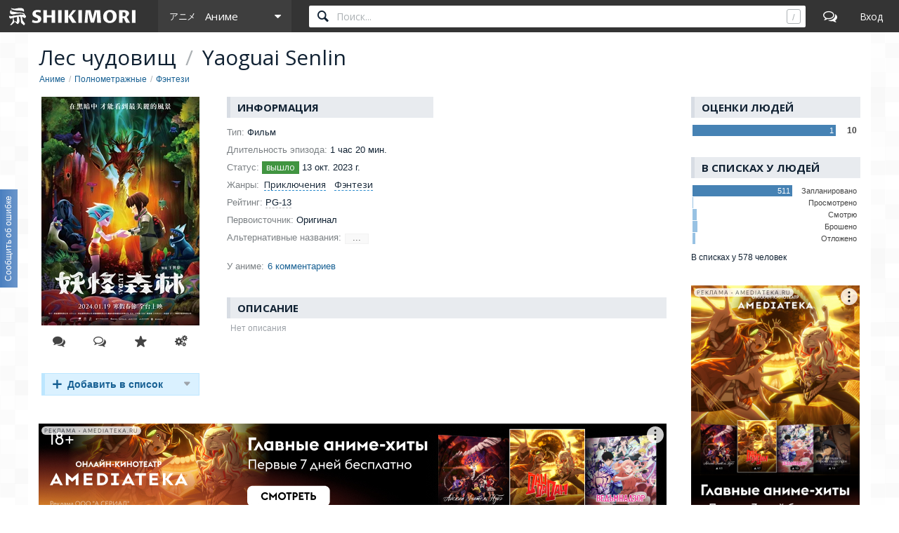

--- FILE ---
content_type: text/html; charset=utf-8
request_url: https://shikimori.one/animes/56969-yaoguai-senlin
body_size: 11314
content:
<!DOCTYPE html><html data-color-mode="light"><head><meta charset="utf-8" /><meta content="IE=edge,chrome=1" http-equiv="X-UA-Compatible" /><meta content="width=device-width, initial-scale=1.0" name="viewport" /><link href="/favicon.ico" rel="icon" type="image/x-icon" /><link href="/favicons/favicon-16x16.png" rel="icon" sizes="16x16" type="image/png" /><link href="/favicons/favicon-32x32.png" rel="icon" sizes="32x32" type="image/png" /><link href="/favicons/favicon-96x96.png" rel="icon" sizes="96x96" type="image/png" /><link href="/favicons/favicon-192x192.png" rel="icon" sizes="192x192" type="image/png" /><link href="/favicons/manifest.json" rel="manifest" /><link href="/favicons/apple-touch-icon-57x57.png" rel="apple-touch-icon" sizes="57x57" /><link href="/favicons/apple-touch-icon-60x60.png" rel="apple-touch-icon" sizes="60x60" /><link href="/favicons/apple-touch-icon-72x72.png" rel="apple-touch-icon" sizes="72x72" /><link href="/favicons/apple-touch-icon-76x76.png" rel="apple-touch-icon" sizes="76x76" /><link href="/favicons/apple-touch-icon-114x114.png" rel="apple-touch-icon" sizes="114x114" /><link href="/favicons/apple-touch-icon-120x120.png" rel="apple-touch-icon" sizes="120x120" /><link href="/favicons/apple-touch-icon-144x144.png" rel="apple-touch-icon" sizes="144x144" /><link href="/favicons/apple-touch-icon-152x152.png" rel="apple-touch-icon" sizes="152x152" /><link href="/favicons/apple-touch-icon-180x180.png" rel="apple-touch-icon" sizes="180x180" /><link color="#123" href="/favicons/safari-pinned-tab.svg" rel="mask-icon" /><meta content="#000000" name="theme-color" /><meta content="#000000" name="msapplication-TileColor" /><meta content="/favicons/ms-icon-144x144.png" name="msapplication-TileImage" /><meta content="/favicons/browserconfig.xml" name="msapplication-config" /><link href="/favicons/opera-icon-228x228.png" rel="icon" sizes="228x228" /><link href="/search.xml" rel="search" title="shikimori.one" type="application/opensearchdescription+xml" /><link href="/yandex-tableau-widget-manifest.json" rel="yandex-tableau-widget" /><link href="https://mc.yandex.ru" rel="preconnect" /><link href="https://fonts.googleapis.com" rel="preconnect" /><link href="https://fonts.gstatic.com" rel="preconnect" /><link href="https://fonts.googleapis.com" rel="preconnect" /><link href="https://fonts.gstatic.com" rel="preconnect" /><link href="https://dere.shikimori.one" rel="preconnect" /><meta content="video.movie" property="og:type" /><meta content="Yaoguai Senlin" property="og:title" /><meta content="http://cdn.anime-recommend.ru/previews/56969.jpg" property="og:image" /><meta content="image/jpeg" property="og:image:type" /><meta content="1200" property="og:image:width" /><meta content="630" property="og:image:height" /><meta content="https://shikimori.one/animes/56969-yaoguai-senlin" property="og:url" /><meta content="Шикимори" property="og:site_name" /><meta content="4800" property="video:duration" /><meta content="Приключения" property="video:tag" /><meta content="Фэнтези" property="video:tag" /><meta content="summary_large_image" property="twitter:card" /><meta content="Yaoguai Senlin" name="twitter:title" /><meta content="http://cdn.anime-recommend.ru/previews/56969.jpg" name="twitter:image" /><meta content="Шикимори" name="twitter:site" /><title>Yaoguai Senlin / Аниме</title><meta name="csrf-param" content="authenticity_token" />
<meta name="csrf-token" content="rNIknqs66pAnv4qTmc9LlREYqbeckp3Mb0-RdqAmZ-97-LG7zh1g45L_BKBENkssPezO1nAKybrvtDOwC-L4kg" /><script nomodule="" src="/outdated-browser.js"></script><script async="" src="https://yandex.ru/ads/system/context.js"></script><link rel="stylesheet" href="/packs/css/vendors-0e6f18ae.css" media="all" data-turbolinks-track="reload" /><link rel="stylesheet" href="/assets/application-90aa92662fcbfe39b6ac335004e5bd7ac1bc0e62e71bda2f1e27e06d290f3ac2.css" media="all" data-turbolinks-track="reload" /><script src="/packs/js/vendors-890e80c958c315b84892.js" data-turbolinks-track="reload" defer="defer"></script>
<script src="/packs/js/application-40641ccbef78a3a189f9.js" data-turbolinks-track="reload" defer="defer"></script><script>(function(m,e,t,r,i,k,a){m[i]=m[i]||function(){(m[i].a=m[i].a||[]).push(arguments)};
m[i].l=1*new Date();
for (var j = 0; j < document.scripts.length; j++) {if (document.scripts[j].src === r) { return; }}
k=e.createElement(t),a=e.getElementsByTagName(t)[0],k.async=1,k.src=r,a.parentNode.insertBefore(k,a)})
(window, document, "script", "https://mc.yandex.ru/metrika/tag.js", "ym");

ym(99742226, 'init', {
    clickmap:true,
    trackLinks:true,
    accurateTrackBounce:true
});

document.addEventListener('DOMContentLoaded', function() {
  // для совместимости счётчиков с турболинками
  $(document).on('turbolinks:before-visit', function() {
    window.turbolinks_referer = location.href;
  });

  $(document).on('turbolinks:load', function() {
    if (window.turbolinks_referer) {
      if (window.ym) {
        window.ym(99742226, 'hit', location.href, $('title').html(), window.turbolinks_referer);
      }
      if (window.ga) {
        window.ga('send', 'pageview');
      }
    }
  });
});</script><script>window.yaContextCb = window.yaContextCb || []</script></head><body class="p-animes p-animes-show p-db_entries p-db_entries-show x1200" data-camo_url="https://camo-v3.shikimori.one/" data-env="production" data-faye_url="https://faye-v2.shikimori.one/" data-js_export_supervisor_keys="[&quot;polls&quot;]" data-locale="ru" data-localized_genres="ru" data-localized_names="ru" data-server_time="2025-12-16T16:30:52+03:00" data-user="{&quot;id&quot;:null,&quot;url&quot;:null,&quot;is_moderator&quot;:false,&quot;ignored_topics&quot;:[],&quot;ignored_users&quot;:[],&quot;is_day_registered&quot;:false,&quot;is_week_registered&quot;:false,&quot;is_comments_auto_collapsed&quot;:true,&quot;is_comments_auto_loaded&quot;:false}" id="animes_show"><style id="custom_css" type="text/css"></style><div id="outdated"></div><header class="l-top_menu-v2"><link href="/uploads/custom.css" rel="stylesheet" /><div class="menu-logo"><a class="logo-container" href="https://shikimori.one/" title="Шикимори"><div class="glyph"></div><div class="logo"></div></a><div class="menu-dropdown main"><span class="menu-icon trigger mobile" tabindex="-1"></span><span class="submenu-triangle icon-anime" tabindex="0"><span>Аниме</span></span><div class="submenu"><div class="legend">База данных</div><a class="icon-anime" href="https://shikimori.one/animes" tabindex="-1" title="Аниме">Аниме</a><a class="icon-manga" href="https://shikimori.one/mangas" tabindex="-1" title="Манга">Манга</a><a class="icon-ranobe" href="https://shikimori.one/ranobe" tabindex="-1" title="Ранобэ">Ранобэ</a><div class="legend">Сообщество</div><a class="icon-forum" href="https://shikimori.one/forum" tabindex="-1" title="Форум">Форум</a><a class="icon-clubs" href="https://shikimori.one/clubs" tabindex="-1" title="Клубы">Клубы</a><a class="icon-collections" href="https://shikimori.one/collections" tabindex="-1" title="Коллекции">Коллекции</a><a class="icon-critiques" href="https://shikimori.one/forum/critiques" tabindex="-1" title="Рецензии">Рецензии</a><a class="icon-articles" href="https://shikimori.one/articles" tabindex="-1" title="Статьи">Статьи</a><a class="icon-users" href="https://shikimori.one/users" tabindex="-1" title="Пользователи">Пользователи</a><div class="legend">Разное</div><a class="icon-contests" href="https://shikimori.one/contests" tabindex="-1" title="Турниры">Турниры</a><a class="icon-calendar" href="https://shikimori.one/ongoings" tabindex="-1" title="Календарь">Календарь</a><div class="legend">Информация</div><a class="icon-info" href="https://shikimori.one/about" tabindex="-1" title="О сайте">О сайте</a><a class="icon-socials" href="https://shikimori.one/forum/site/270099-my-v-sotsialnyh-setyah" tabindex="-1" title="Мы в соц. сетях">Мы в соц. сетях</a></div></div></div><div class="menu-icon search mobile"></div><div class="global-search" data-autocomplete_anime_url="https://shikimori.one/animes/autocomplete/v2" data-autocomplete_character_url="https://shikimori.one/characters/autocomplete/v2" data-autocomplete_manga_url="https://shikimori.one/mangas/autocomplete/v2" data-autocomplete_person_url="https://shikimori.one/people/autocomplete/v2" data-autocomplete_ranobe_url="https://shikimori.one/ranobe/autocomplete/v2" data-default-mode="anime" data-search_anime_url="https://shikimori.one/animes" data-search_character_url="https://shikimori.one/characters" data-search_manga_url="https://shikimori.one/mangas" data-search_person_url="https://shikimori.one/people" data-search_ranobe_url="https://shikimori.one/ranobe"><label class="field"><input placeholder="Поиск..." type="text" /><span class="clear" tabindex="-1"></span><span class="hotkey-marker"></span><span class="search-marker"></span></label><div class="search-results"><div class="inner"></div></div></div><a class="menu-icon forum desktop" href="https://shikimori.one/forum" title="Форум"></a><div class="menu-icon linkeable sign_in" data-href="https://shikimori.one/users/sign_in" data-text="Вход" title="Вход"></div></header><section class="l-page" itemscope="" itemtype="http://schema.org/Movie"><div><div class="menu-toggler"><div class="toggler"></div></div><header class="head"><meta content="Yaoguai Senlin" itemprop="name" /><h1>Лес чудовищ <span class="b-separator inline">/</span> Yaoguai Senlin</h1><div class="b-breadcrumbs" itemscope="" itemtype="https://schema.org/BreadcrumbList"><span itemprop="itemListElement" itemscope="" itemtype="https://schema.org/ListItem"><a class="b-link" href="https://shikimori.one/animes" itemprop="item" title="Аниме"><span itemprop="name">Аниме</span></a><meta content="0" itemprop="position" /></span><span itemprop="itemListElement" itemscope="" itemtype="https://schema.org/ListItem"><a class="b-link" href="https://shikimori.one/animes?type=movie" itemprop="item" title="Полнометражные"><span itemprop="name">Полнометражные</span></a><meta content="1" itemprop="position" /></span><span itemprop="itemListElement" itemscope="" itemtype="https://schema.org/ListItem"><a class="b-link" href="https://shikimori.one/animes?genre=10-Fantasy" itemprop="item" title="Фэнтези"><span itemprop="name">Фэнтези</span></a><meta content="2" itemprop="position" /></span></div></header><div class="menu-slide-outer x199"><div class="menu-slide-inner"><div class="l-content"><div class="block"><meta content="https://shikimori.one/animes/56969-yaoguai-senlin" itemprop="url" /><meta content="Yaoguai Senlin" itemprop="headline" /><meta content="Лес чудовищ" itemprop="alternativeHeadline" /><meta content="2023-10-13" itemprop="datePublished" /><div class="b-db_entry"><div class="c-image"><div class="cc block"><div class="c-poster"><div class="b-db_entry-poster b-image unprocessed" data-href="https://shikimori.one/uploads/poster/animes/56969/d4caf66f10344489523c53650643d0f1.jpeg" data-poster_id="779202"><meta content="https://shikimori.one/uploads/poster/animes/56969/main_2x-4bf6be0973640bdde3b6860a0f194b0b.webp" itemprop="image" /><picture><source srcset="https://shikimori.one/uploads/poster/animes/56969/main-38a0dfd5e7224c8ee0a06f8c2e6a9c64.webp, https://shikimori.one/uploads/poster/animes/56969/main_2x-4bf6be0973640bdde3b6860a0f194b0b.webp 2x" type="image/webp" /><img alt="Лес чудовищ" height="327" src="https://shikimori.one/uploads/poster/animes/56969/main_alt-676b25060d807e541792a7f14d950685.jpeg" srcset="https://shikimori.one/uploads/poster/animes/56969/main_alt_2x-0fb55e2230d9d9a847aa835c79b31502.jpeg 2x" width="225" /></picture><span class="marker"><span class="marker-text">690x1000</span></span></div></div><div class="c-actions"><div class="b-subposter-actions"><a class="b-subposter-action new_comment b-tooltipped unprocessed to-process" data-direction="top" data-dynamic="day_registered" data-text="Комментировать" title="Комментировать"></a><a class="b-subposter-action new_review b-tooltipped unprocessed to-process" data-direction="top" data-dynamic="day_registered" data-text="Написать отзыв" href="https://shikimori.one/animes/56969-yaoguai-senlin/reviews/new" title="Написать отзыв"></a><a class="b-subposter-action new_critique b-tooltipped unprocessed to-process" data-direction="top" data-dynamic="week_registered" data-text="Написать рецензию" href="https://shikimori.one/animes/56969-yaoguai-senlin/critiques/new?critique%5Btarget_id%5D=56969&amp;critique%5Btarget_type%5D=Anime" title="Написать рецензию"></a><a class="b-subposter-action fav-add b-tooltipped unprocessed to-process" data-add_text="Добавить в избранное" data-direction="top" data-dynamic="authorized" data-kind="" data-remote="true" data-remove_text="Удалить из избранного" data-type="json" href="https://shikimori.one/api/favorites/Anime/56969"></a><a class="b-subposter-action edit b-tooltipped unprocessed to-process" data-direction="top" data-dynamic="authorized" data-text="Редактировать" href="https://shikimori.one/animes/56969-yaoguai-senlin/edit" title="Редактировать"></a></div></div></div><div class="b-user_rate to-process anime-56969" data-dynamic="user_rate" data-entry="{&quot;id&quot;:56969,&quot;episodes&quot;:1,&quot;chapters&quot;:null,&quot;volumes&quot;:null}" data-extended="true" data-model="{&quot;id&quot;:null,&quot;user_id&quot;:null,&quot;target_id&quot;:56969,&quot;score&quot;:0,&quot;status&quot;:&quot;planned&quot;,&quot;episodes&quot;:0,&quot;created_at&quot;:null,&quot;updated_at&quot;:null,&quot;target_type&quot;:&quot;Anime&quot;,&quot;volumes&quot;:0,&quot;chapters&quot;:0,&quot;text&quot;:null,&quot;rewatches&quot;:0}" data-target_id="56969" data-target_type="Anime" data-track_user_rate="user_rate:anime:56969"></div></div><div class="c-about"><div class="cc"><div class="c-info-left"><div class="subheadline">Информация</div><div class="block"><div class="b-entry-info"><div class='line-container'> <div class='line'> <div class='key'>Тип:</div> <div class='value'>Фильм</div> </div> </div><div class='line-container'> <div class='line'> <div class='key'>Длительность эпизода:</div> <div class='value'><span itemprop="duration">1 час 20 мин.</span></div> </div> </div><div class='line-container'> <div class='line'> <div class='key'>Статус:</div> <div class='value'><span class="b-anime_status_tag released" data-text="вышло"></span>&nbsp;13 окт. 2023 г.</div> </div> </div><div class='line-container'> <div class='line'> <div class='key'>Жанры:</div> <div class='value'><a class="b-tag bubbled" data-href="https://shikimori.one/moderations/genre_v2s/2-Adventure/tooltip" data-predelay="350" href="https://shikimori.one/animes/genre/2-Adventure"><span class='genre-en'>Adventure</span><span class='genre-ru'>Приключения</span></a><a class="b-tag bubbled" data-href="https://shikimori.one/moderations/genre_v2s/10-Fantasy/tooltip" data-predelay="350" href="https://shikimori.one/animes/genre/10-Fantasy"><span class='genre-en'>Fantasy</span><span class='genre-ru'>Фэнтези</span></a></div> </div> </div><div class='line-container'> <div class='line'> <div class='key'>Рейтинг:</div> <div class='value'><span class="b-tooltipped dotted mobile unprocessed" data-direction="right" title="PG-13 - Детям до 13 лет просмотр не желателен">PG-13</span></div> </div> </div><div class='line-container'> <div class='line'> <div class='key'>Первоисточник:</div> <div class='value'>Оригинал</div> </div> </div><div class='line-container'> <div class='line'> <div class='key'>Альтернативные названия:</div> <div class='value'><span class="other-names to-process" data-clickloaded-url="https://shikimori.one/animes/56969-yaoguai-senlin/other_names" data-dynamic="clickloaded"><span>···</span></span></div> </div> </div><div class="additional-links"><div class="line-container"><div class="key">У аниме:</div><span class="linkeable" data-href="https://shikimori.one/forum/animanga/anime-56969-yaoguai-senlin/529611-obsuzhdenie-anime">6 комментариев</span></div></div></div></div></div><div class="c-info-right"></div></div></div><div class="c-description"><div class="subheadline m5">Описание</div><div class="block"><div class="description-current"><div class="text" itemprop="description"><div class="b-nothing_here">Нет описания</div></div><div class="b-source"></div></div></div></div></div><div class="resources-loader to-process b-ajax" data-dynamic="postloaded" data-postloaded-url="https://shikimori.one/animes/56969-yaoguai-senlin/resources"></div></div><div class="to-process" data-ad_css_class="spns_yd_970x90" data-ad_html="&lt;div class=&quot;b-spns-yd_970x90&quot;&gt;&lt;center&gt;&lt;div id=&#39;yd_970x90&#39;&gt;&lt;/div&gt; &lt;script&gt; window.yaContextCb.push(()=&gt;{ Ya.adfoxCode.create({ ownerId: 697480, containerId: &#39;yd_970x90&#39;, params: { p1: &#39;dlnch&#39;, p2: &#39;y&#39; } }) }) &lt;/script&gt;&lt;/center&gt;&lt;/div&gt;" data-ad_params="{&quot;blockId&quot;:&quot;R-A-14325559-1&quot;,&quot;renderTo&quot;:&quot;yd_970x90&quot;,&quot;async&quot;:true}" data-ad_provider="yandex_direct" data-dynamic="desktop_ad" data-platform="desktop"></div><div class="block"><div class="b-reviews_navigation" data-fetch_url_base="https://shikimori.one/animes/56969-yaoguai-senlin/reviews" data-initial_opinion="" data-initial_page="1" data-is_preview=""><div class="navigation-container"><div class="navigation-node navigation-node-all is-empty is-active" data-opinion=""><div class="label"><span>Все отзывы</span></div><div class="count">0</div></div><div class="navigation-node navigation-node-positive is-empty" data-ellispsis-allowed="" data-opinion="positive"><div class="label"><span>Положительные</span></div><div class="count">0</div></div><div class="navigation-node navigation-node-neutral is-empty" data-opinion="neutral"><div class="label"><span>Нейтральные</span></div><div class="count">0</div></div><div class="navigation-node navigation-node-negative is-empty" data-ellispsis-allowed="" data-opinion="negative"><div class="label"><span>Отрицательные</span></div><div class="count">0</div></div></div><div class="content-container"><div class="content-node is-active" data-opinion=""></div><div class="content-node" data-opinion="positive"></div><div class="content-node" data-opinion="neutral"></div><div class="content-node" data-opinion="negative"></div></div></div></div><div class="subheadline"><a href="https://shikimori.one/forum/animanga/anime-56969-yaoguai-senlin/529611-obsuzhdenie-anime" title="Все комментарии">Комментарии<div class="count">6</div></a></div><div class="to-process" data-dynamic="topic" data-faye="[&quot;/topic-529611&quot;]"><div class="b-comments"><div class="comments-hider">Скрыть 3 комментария</div><div class="comments-expander">Показать 3 комментария</div><div class="comments-collapser hidden">свернуть</div><div class="comments-loader to-process" data-clickloaded-url-template="https://shikimori.one/comments/fetch/10170009/Topic/529611/SKIP/10" data-count="3" data-dynamic="clickloaded" data-limit="10" data-skip="3">Загрузить ещё 3  комментария</div><div class="b-comment to-process" data-appear_type="comment" data-dynamic="comment" data-selection_boundary="" data-track_comment="10170009" data-user_id="1136153" data-user_nickname="Танзанитовый Сокол" id="10170009" itemprop="comment" itemscope="" itemtype="http://schema.org/Comment"><a name="comment-10170009"></a><div class="inner"><span class="item-quote-mobile to-process" data-dynamic="day_registered" data-text="Цитировать" title="Цитировать"></span><span class="item-mobile to-process" data-dynamic="day_registered" title="Действия"></span><aside class="markers"><div class="b-offtopic_marker" data-action="https://shikimori.one/api/v2/abuse_requests/offtopic?comment_id=10170009" data-confirm="Снять метку оффтопика?" data-method="post" data-remote="true" data-text="оффтоп" data-type="json" style="display: none;" title="Снять метку оффтопика"></div><div class="b-new_marker" data-appear_url="https://shikimori.one/api/appears" data-text="новое"></div></aside><aside class="buttons"><div class="main-controls"><span class="item-quote to-process" data-dynamic="day_registered" data-text="Цитировать" title="Цитировать"></span><span class="item-reply to-process" data-dynamic="day_registered" data-text="Ответить" title="Ответить"></span><span class="item-edit" data-action="https://shikimori.one/comments/10170009/edit" data-remote="true" data-text="Редактировать" data-type="html" title="Редактировать"></span><span class="item-delete" data-text="Удалить" title="Удалить"></span><span class="item-moderation" data-text="На модерацию" title="На модерацию"></span><span class="item-cancel" data-text="Отмена" title="Отмена"></span></div><div class="delete-controls"><span class="item-delete-confirm" data-action="https://shikimori.one/api/comments/10170009" data-method="delete" data-remote="true" data-text="Удалить" data-type="json" title="Удалить"></span><span class="item-delete-cancel" data-text="Отмена" title="Отмена"></span></div><div class="moderation-controls"><span class="item-ban b-tooltipped unprocessed" data-action="https://shikimori.one/moderations/bans/new?ban%5Bcomment_id%5D=10170009&amp;ban%5Buser_id%5D=1136153" data-direction="top" data-method="get" data-remote="true" data-text="Забанить" data-type="html" title="Забанить"></span><span class="item-abuse b-tooltipped unprocessed" data-action="https://shikimori.one/api/v2/abuse_requests/abuse?comment_id=10170009" data-direction="top" data-method="post" data-reason-prompt="Уточни, что за нарушение (заполнять не обязательно)" data-remote="true" data-text="Нарушение правил" data-type="json" title="Нарушение правил"></span><span class="item-spoiler b-tooltipped unprocessed" data-action="https://shikimori.one/api/v2/abuse_requests/spoiler?comment_id=10170009" data-direction="top" data-method="post" data-reason-prompt="Уточни, что именно является спойлером (заполнять не обязательно)" data-remote="true" data-text="Это спойлер" data-type="json" title="Это спойлер"></span><span class="item-offtopic b-tooltipped unprocessed" data-action="https://shikimori.one/api/v2/abuse_requests/offtopic?comment_id=10170009" data-confirm-add="Добавить метку оффтопика?" data-confirm-remove="Снять метку оффтопика?" data-direction="top" data-method="post" data-remote="true" data-text="Это оффтопик" data-text-alt="Это не оффтопик" data-type="json" title="Это оффтопик"></span><span class="item-summary b-tooltipped unprocessed" data-action="https://shikimori.one/api/v2/abuse_requests/convert_review?comment_id=10170009" data-confirm-add="Добавить метку отзыва?" data-direction="top" data-method="post" data-remote="true" data-text="Это отзыв" data-type="json" title="Это отзыв"></span><span class="item-moderation-cancel" data-text="Отмена" title="Отмена"></span></div></aside><header><span class="linkeable" data-href="https://shikimori.one/%D0%A2%D0%B0%D0%BD%D0%B7%D0%B0%D0%BD%D0%B8%D1%82%D0%BE%D0%B2%D1%8B%D0%B9+%D0%A1%D0%BE%D0%BA%D0%BE%D0%BB"><img alt="Танзанитовый Сокол" src="https://shikimori.one/system/users/x48/1136153.png?1719729031" srcset="https://shikimori.one/system/users/x80/1136153.png?1719729031 2x" /></span><div class="name-date"><a class="name" href="https://shikimori.one/%D0%A2%D0%B0%D0%BD%D0%B7%D0%B0%D0%BD%D0%B8%D1%82%D0%BE%D0%B2%D1%8B%D0%B9+%D0%A1%D0%BE%D0%BA%D0%BE%D0%BB" itemprop="creator" tabindex="-1">Танзанитовый Сокол</a><span class="time"><time datetime="2023-11-21T16:08:16+03:00" itemprop="dateCreated">21 ноября 2023</time><span class="hash" data-url="https://shikimori.one/comments/10170009">#</span></span></div></header><div class="body" itemprop="text"><a href="https://shikimori.one/comments/10169977" class="b-mention bubbled" data-attrs="{&quot;id&quot;:10169977,&quot;type&quot;:&quot;comment&quot;,&quot;userId&quot;:541927,&quot;text&quot;:&quot;Projecter&quot;}"><s>@</s><span>Projecter</span></a>, спасибо.</div><div class="b-appear_marker appear-comment-10170009"></div></div></div><div class="b-comment to-process" data-appear_type="comment" data-dynamic="comment" data-selection_boundary="" data-track_comment="12262048" data-user_id="33635" data-user_nickname="Tedeika³" id="12262048" itemprop="comment" itemscope="" itemtype="http://schema.org/Comment"><a name="comment-12262048"></a><div class="inner" data-check_height=""><span class="item-quote-mobile to-process" data-dynamic="day_registered" data-text="Цитировать" title="Цитировать"></span><span class="item-mobile to-process" data-dynamic="day_registered" title="Действия"></span><aside class="markers"><div class="b-offtopic_marker" data-action="https://shikimori.one/api/v2/abuse_requests/offtopic?comment_id=12262048" data-confirm="Снять метку оффтопика?" data-method="post" data-remote="true" data-text="оффтоп" data-type="json" style="display: none;" title="Снять метку оффтопика"></div><div class="b-new_marker" data-appear_url="https://shikimori.one/api/appears" data-text="новое"></div></aside><aside class="buttons"><div class="main-controls"><span class="item-quote to-process" data-dynamic="day_registered" data-text="Цитировать" title="Цитировать"></span><span class="item-reply to-process" data-dynamic="day_registered" data-text="Ответить" title="Ответить"></span><span class="item-edit" data-action="https://shikimori.one/comments/12262048/edit" data-remote="true" data-text="Редактировать" data-type="html" title="Редактировать"></span><span class="item-delete" data-text="Удалить" title="Удалить"></span><span class="item-moderation" data-text="На модерацию" title="На модерацию"></span><span class="item-cancel" data-text="Отмена" title="Отмена"></span></div><div class="delete-controls"><span class="item-delete-confirm" data-action="https://shikimori.one/api/comments/12262048" data-method="delete" data-remote="true" data-text="Удалить" data-type="json" title="Удалить"></span><span class="item-delete-cancel" data-text="Отмена" title="Отмена"></span></div><div class="moderation-controls"><span class="item-ban b-tooltipped unprocessed" data-action="https://shikimori.one/moderations/bans/new?ban%5Bcomment_id%5D=12262048&amp;ban%5Buser_id%5D=33635" data-direction="top" data-method="get" data-remote="true" data-text="Забанить" data-type="html" title="Забанить"></span><span class="item-abuse b-tooltipped unprocessed" data-action="https://shikimori.one/api/v2/abuse_requests/abuse?comment_id=12262048" data-direction="top" data-method="post" data-reason-prompt="Уточни, что за нарушение (заполнять не обязательно)" data-remote="true" data-text="Нарушение правил" data-type="json" title="Нарушение правил"></span><span class="item-spoiler b-tooltipped unprocessed" data-action="https://shikimori.one/api/v2/abuse_requests/spoiler?comment_id=12262048" data-direction="top" data-method="post" data-reason-prompt="Уточни, что именно является спойлером (заполнять не обязательно)" data-remote="true" data-text="Это спойлер" data-type="json" title="Это спойлер"></span><span class="item-offtopic b-tooltipped unprocessed" data-action="https://shikimori.one/api/v2/abuse_requests/offtopic?comment_id=12262048" data-confirm-add="Добавить метку оффтопика?" data-confirm-remove="Снять метку оффтопика?" data-direction="top" data-method="post" data-remote="true" data-text="Это оффтопик" data-text-alt="Это не оффтопик" data-type="json" title="Это оффтопик"></span><span class="item-summary b-tooltipped unprocessed" data-action="https://shikimori.one/api/v2/abuse_requests/convert_review?comment_id=12262048" data-confirm-add="Добавить метку отзыва?" data-direction="top" data-method="post" data-remote="true" data-text="Это отзыв" data-type="json" title="Это отзыв"></span><span class="item-moderation-cancel" data-text="Отмена" title="Отмена"></span></div></aside><header><span class="linkeable" data-href="https://shikimori.one/Tedeika%C2%B3"><img alt="Tedeika³" src="https://shikimori.one/system/users/x48/33635.png?1595299138" srcset="https://shikimori.one/system/users/x80/33635.png?1595299138 2x" /></span><div class="name-date"><a class="name" href="https://shikimori.one/Tedeika%C2%B3" itemprop="creator" tabindex="-1">Tedeika³</a><span class="time"><time datetime="2025-09-27T06:59:22+03:00" itemprop="dateCreated">27 сентября 2025</time><span class="hash" data-url="https://shikimori.one/comments/12262048">#</span></span></div></header><div class="body" itemprop="text"><a href="https://shikimori.one/comments/10169859" class="b-mention bubbled" data-attrs="{&quot;id&quot;:10169859,&quot;type&quot;:&quot;comment&quot;,&quot;userId&quot;:35373,&quot;text&quot;:&quot;Evamoon&quot;}"><s>@</s><span>Evamoon</span></a>, Скоро<br><a href="https://shikimori.one/system/user_images_h/original/3fef83e3c7c1c924e7adfbc5/bffcda9e0cbe7f46d111ec87bd4197ab9e6ce61f4ca5a34d3d3bddff5451a922.jpg" rel="56158911" class="b-image unprocessed" data-attrs="{&quot;id&quot;:3133219}"><img src="https://shikimori.one/system/user_images_h/thumbnail/3fef83e3c7c1c924e7adfbc5/bffcda9e0cbe7f46d111ec87bd4197ab9e6ce61f4ca5a34d3d3bddff5451a922.jpg" data-width="1078" data-height="1518" loading="lazy"><span class="marker"><span class="marker-text">1078x1518</span></span></a><div class="b-replies translated-before single" data-text-ru="Ответы: " data-text-en="Replies: " data-text-alt-ru="Ответ: " data-text-alt-en="Reply: "><a href="https://shikimori.one/comments/12262089" class="b-mention bubbled" data-attrs="{&quot;id&quot;:12262089,&quot;type&quot;:&quot;comment&quot;,&quot;userId&quot;:35373,&quot;text&quot;:&quot;Evamoon&quot;}"><s>@</s><span>Evamoon</span></a></div></div><div class="b-appear_marker appear-comment-12262048"></div></div></div><div class="b-comment to-process" data-appear_type="comment" data-dynamic="comment" data-selection_boundary="" data-track_comment="12262089" data-user_id="35373" data-user_nickname="Evamoon" id="12262089" itemprop="comment" itemscope="" itemtype="http://schema.org/Comment"><a name="comment-12262089"></a><div class="inner"><span class="item-quote-mobile to-process" data-dynamic="day_registered" data-text="Цитировать" title="Цитировать"></span><span class="item-mobile to-process" data-dynamic="day_registered" title="Действия"></span><aside class="markers"><div class="b-offtopic_marker" data-action="https://shikimori.one/api/v2/abuse_requests/offtopic?comment_id=12262089" data-confirm="Снять метку оффтопика?" data-method="post" data-remote="true" data-text="оффтоп" data-type="json" style="display: none;" title="Снять метку оффтопика"></div><div class="b-new_marker" data-appear_url="https://shikimori.one/api/appears" data-text="новое"></div></aside><aside class="buttons"><div class="main-controls"><span class="item-quote to-process" data-dynamic="day_registered" data-text="Цитировать" title="Цитировать"></span><span class="item-reply to-process" data-dynamic="day_registered" data-text="Ответить" title="Ответить"></span><span class="item-edit" data-action="https://shikimori.one/comments/12262089/edit" data-remote="true" data-text="Редактировать" data-type="html" title="Редактировать"></span><span class="item-delete" data-text="Удалить" title="Удалить"></span><span class="item-moderation" data-text="На модерацию" title="На модерацию"></span><span class="item-cancel" data-text="Отмена" title="Отмена"></span></div><div class="delete-controls"><span class="item-delete-confirm" data-action="https://shikimori.one/api/comments/12262089" data-method="delete" data-remote="true" data-text="Удалить" data-type="json" title="Удалить"></span><span class="item-delete-cancel" data-text="Отмена" title="Отмена"></span></div><div class="moderation-controls"><span class="item-ban b-tooltipped unprocessed" data-action="https://shikimori.one/moderations/bans/new?ban%5Bcomment_id%5D=12262089&amp;ban%5Buser_id%5D=35373" data-direction="top" data-method="get" data-remote="true" data-text="Забанить" data-type="html" title="Забанить"></span><span class="item-abuse b-tooltipped unprocessed" data-action="https://shikimori.one/api/v2/abuse_requests/abuse?comment_id=12262089" data-direction="top" data-method="post" data-reason-prompt="Уточни, что за нарушение (заполнять не обязательно)" data-remote="true" data-text="Нарушение правил" data-type="json" title="Нарушение правил"></span><span class="item-spoiler b-tooltipped unprocessed" data-action="https://shikimori.one/api/v2/abuse_requests/spoiler?comment_id=12262089" data-direction="top" data-method="post" data-reason-prompt="Уточни, что именно является спойлером (заполнять не обязательно)" data-remote="true" data-text="Это спойлер" data-type="json" title="Это спойлер"></span><span class="item-offtopic b-tooltipped unprocessed" data-action="https://shikimori.one/api/v2/abuse_requests/offtopic?comment_id=12262089" data-confirm-add="Добавить метку оффтопика?" data-confirm-remove="Снять метку оффтопика?" data-direction="top" data-method="post" data-remote="true" data-text="Это оффтопик" data-text-alt="Это не оффтопик" data-type="json" title="Это оффтопик"></span><span class="item-summary b-tooltipped unprocessed" data-action="https://shikimori.one/api/v2/abuse_requests/convert_review?comment_id=12262089" data-confirm-add="Добавить метку отзыва?" data-direction="top" data-method="post" data-remote="true" data-text="Это отзыв" data-type="json" title="Это отзыв"></span><span class="item-moderation-cancel" data-text="Отмена" title="Отмена"></span></div></aside><header><span class="linkeable" data-href="https://shikimori.one/Evamoon"><img alt="Evamoon" src="https://shikimori.one/system/users/x48/35373.png?1764374333" srcset="https://shikimori.one/system/users/x80/35373.png?1764374333 2x" /></span><div class="name-date"><a class="name" href="https://shikimori.one/Evamoon" itemprop="creator" tabindex="-1">Evamoon</a><span class="time"><time datetime="2025-09-27T08:03:54+03:00" itemprop="dateCreated">27 сентября 2025</time><span class="hash" data-url="https://shikimori.one/comments/12262089">#</span></span></div></header><div class="body" itemprop="text"><a href="https://shikimori.one/comments/12262048" class="b-mention bubbled" data-attrs="{&quot;id&quot;:12262048,&quot;type&quot;:&quot;comment&quot;,&quot;userId&quot;:33635,&quot;text&quot;:&quot;Tedeika³&quot;}"><s>@</s><span>Tedeika³</span></a>, спасибо<img src="/images/smileys/:thumbup:.gif" alt=":thumbup:" title=":thumbup:" class="smiley"></div><div class="b-appear_marker appear-comment-12262089"></div></div></div></div><div class="editor-container"><div class="b-options-floated"><span class="action return-to-reply">назад</span></div><div class="subheadline">Твой комментарий</div><form class="simple_form b-form new_comment" data-type="json" novalidate="novalidate" action="/api/comments" accept-charset="UTF-8" data-remote="true" method="post"><input type="hidden" name="authenticity_token" value="Z1ykcSE-w3x3cVmNvktswlvnh1C5R3-76AkITzgclpFz61WZ1pEYZK8WYymdoWHhBzRVLdRJh3kx2YzBHNjfyQ" autocomplete="off" /><input name="frontend" type="hidden" value="true" /><div class="b-input hidden comment_commentable_id"><input class="hidden" autocomplete="off" type="hidden" value="529611" name="comment[commentable_id]" /></div><div class="b-input hidden comment_commentable_type"><input class="hidden" autocomplete="off" type="hidden" value="Topic" name="comment[commentable_type]" /></div><div class="b-input hidden comment_is_offtopic"><input class="hidden" autocomplete="off" type="hidden" value="false" name="comment[is_offtopic]" /></div><div class="b-shiki_editor to-process shiki_editor-selector" data-dynamic="shiki_editor" data-field_name="comment[body]"><div class="controls"><aside class="buttons"><div class="editor-controls"><span class="editor-bold b-tooltipped unprocessed" data-direction="top" title="Жирный"></span><span class="editor-italic b-tooltipped unprocessed" data-direction="top" title="Курсив"></span><span class="editor-underline b-tooltipped unprocessed" data-direction="top" title="Подчёркнутый"></span><span class="editor-strike b-tooltipped unprocessed" data-direction="top" title="Зачёркнутый"></span><span class="editor-link b-tooltipped unprocessed" data-direction="top" title="Ссылка"></span><span class="editor-image b-tooltipped unprocessed" data-direction="top" title="Ссылка на картинку"></span><span class="editor-quote b-tooltipped unprocessed" data-direction="top" title="Цитата"></span><span class="editor-spoiler b-tooltipped unprocessed" data-direction="top" title="Спойлер"></span><label class="editor-file b-tooltipped unprocessed" data-direction="top" title="Загрузить изображение"><input type="file" /></label><span class="editor-smiley b-tooltipped unprocessed" data-direction="top" title="Смайлик"></span></div></aside><aside class="markers"><div class="b-offtopic_marker active off" data-text="оффтоп"></div></aside></div><div class="smileys hidden" data-href="https://shikimori.one/comments/smileys"><div class="ajax-loading" title="Загрузка..."></div></div><div class="links hidden hidden-block"><label><input type="radio" name="link_type" value="url" data-placeholder="Укажи адрес страницы..." /><span>ссылка</span></label><label><input type="radio" name="link_type" value="anime" data-placeholder="Укажи название аниме..." data-autocomplete="https://shikimori.one/animes/autocomplete" /><span>аниме</span></label><label><input type="radio" name="link_type" value="manga" data-placeholder="Укажи название манги..." data-autocomplete="https://shikimori.one/mangas/autocomplete" /><span>манга</span></label><label><input type="radio" name="link_type" value="ranobe" data-placeholder="Укажи название ранобэ..." data-autocomplete="https://shikimori.one/ranobe/autocomplete" /><span>ранобэ</span></label><label><input type="radio" name="link_type" value="character" data-placeholder="Укажи имя персонажа..." data-autocomplete="https://shikimori.one/characters/autocomplete" /><span>персонаж</span></label><label><input type="radio" name="link_type" value="person" data-placeholder="Укажи имя человека..." data-autocomplete="https://shikimori.one/people/autocomplete" /><span>человек</span></label><div class="input-container"><input type="text" name="link_value" value="" class="link-value ac_input" /><div class="b-button ok" data-type="links">OK</div></div></div><div class="images hidden hidden-block"><span>Вставка изображения:</span><div class="input-container"><input type="text" name="image_value" value="" class="link-value" placeholder="Укажи адрес картинки..." /><div class="b-button ok" data-type="images">OK</div></div></div><div class="quotes hidden hidden-block"><span>Цитирование пользователя:</span><div class="input-container"><input type="text" name="quote_value" value="" class="link-value ac_input" placeholder="Укажи имя пользователя..." data-autocomplete="https://shikimori.one/users/autocomplete" /><div class="b-button ok" data-type="quotes">OK</div></div></div><div class="b-upload_progress"><div class="bar"></div></div><div class="body"><div class="editor"><div class="b-input text required comment_body"><label class="text required control-label"><abbr title="Обязательное поле">*</abbr> Текст</label><textarea class="text required editor-area" placeholder="Текст комментария" tabindex="0" data-upload_url="https://shikimori.one/api/user_images?linked_type=Comment" data-item_type="comment" name="comment[body]">
</textarea></div></div><div class="preview"></div></div><footer><input type="submit" name="commit" value="Написать" id="submit_968151.8070128923" class="btn-primary btn-submit btn" data-disable-with="Отправка&#133;" autocomplete="off" tabindex="0" /><div class="unpreview" tabindex="0">Вернуться к редактированию</div><div class="b-button preview" data-preview_url="https://shikimori.one/comments/preview" tabindex="0">Предпросмотр</div><div class="hide">Скрыть</div><div class="about-bb_codes"><a href="https://shikimori.one/bb_codes" target="_blaNK">примеры BBCode</a></div></footer></div></form></div></div></div><aside class="l-menu"><div class="b-animes-menu"><div class="block"><div class="subheadline">Оценки людей</div><div data-bar="horizontal" data-stats="[[&quot;10&quot;,1]]" id="rates_scores_stats"></div></div><div class="block"><div class="subheadline">В списках у людей</div><div data-bar="horizontal" data-entry_type="anime" data-stats="[[&quot;planned&quot;,511],[&quot;completed&quot;,4],[&quot;watching&quot;,20],[&quot;dropped&quot;,27],[&quot;on_hold&quot;,16]]" id="rates_statuses_stats"></div><div class="total-rates">В списках у 578 человек</div></div><div class="to-process" data-ad_css_class="spns_yd_240x400" data-ad_html="&lt;div class=&quot;b-spns-yd_240x400&quot;&gt;&lt;center&gt;&lt;div id=&#39;yd_240x400&#39;&gt;&lt;/div&gt; &lt;script&gt; window.yaContextCb.push(()=&gt;{ Ya.adfoxCode.create({ ownerId: 697480, containerId: &#39;yd_240x400&#39;, params: { p1: &#39;dlnca&#39;, p2: &#39;hiut&#39; } }) }) &lt;/script&gt;&lt;/center&gt;&lt;/div&gt;" data-ad_params="{&quot;blockId&quot;:&quot;R-A-14325559-1&quot;,&quot;renderTo&quot;:&quot;yd_240x400&quot;,&quot;async&quot;:true}" data-ad_provider="yandex_direct" data-dynamic="desktop_ad" data-platform="desktop"></div><div class="b-favoured"><div class="subheadline">В избранном</div><div class="cc"><div class="b-user c-column avatar" id="522556"><a class="avatar" href="https://shikimori.one/TNTeshnik" title="TNTeshnik"><img alt="TNTeshnik" src="https://shikimori.one/system/users/x32/522556.png?1563876370" srcset="https://shikimori.one/system/users/x64/522556.png?1563876370 2x" /></a></div><div class="b-user c-column avatar" id="1704206"><a class="avatar" href="https://shikimori.one/%D0%B2%D0%B5%D1%80%D0%B0%D1%82%D1%8F%D0%BD+%D1%81%D0%B0%D0%BC%D0%B0" title="вератян сама"><img alt="вератян сама" src="https://shikimori.one/system/users/x32/1704206.png?1759825848" srcset="https://shikimori.one/system/users/x64/1704206.png?1759825848 2x" /></a></div><div class="b-user c-column avatar" id="117261"><a class="avatar" href="https://shikimori.one/%D0%A1%D0%B5%D0%BA%D1%85%D0%B0%D1%80%D0%BE" title="Секхаро"><img alt="Секхаро" src="https://shikimori.one/system/users/x32/117261.png?1585860394" srcset="https://shikimori.one/system/users/x64/117261.png?1585860394 2x" /></a></div></div></div><div class="block"><div class="subheadline">В клубах</div><div class="b-clubs one-line"><div class="b-club c-colum avatar " id="4321"><a href="https://shikimori.one/clubs/4321-agentstvo-po-verbovke-dush" title="Агентство по вербовке душ"><img alt="Агентство по вербовке душ" class="logo" src="https://shikimori.one/system/clubs/x48/4321.png?1672270833" srcset="https://shikimori.one/system/clubs/x96/4321.png?1672270833 2x" /></a></div><div class="b-club c-colum avatar " id="3810"><a href="https://shikimori.one/clubs/3810-dunhua" title="Дунхуа"><img alt="Дунхуа" class="logo" src="https://shikimori.one/system/clubs/x48/3810.png?1738347283" srcset="https://shikimori.one/system/clubs/x96/3810.png?1738347283 2x" /></a></div></div></div><div class="block"><div class="subheadline m5"><div class="linkeable" data-href="https://shikimori.one/animes/56969-yaoguai-senlin/collections">В коллекциях<div class="count">1</div></div></div><div class="block"><div class="b-menu-line"><span><a class="b-link" href="https://shikimori.one/collections/5151-filmy-i-sborniki-na-posmotret-odnim-vecherom">Фильмы и сборники на посмотреть одним вечером</a></span></div></div></div><div class="block"><div class="to-process" data-ad_css_class="spns_special_mini" data-ad_html="&lt;div class=&quot;b-spns-special_mini&quot;&gt;&lt;center&gt;&lt;img src=&#39;https://mc.yandex.ru/pixel/6913101406241566619?rnd=%aw_random%&#39; border=&#39;0&#39; width=&#39;1&#39; height=&#39;1&#39;&gt;&lt;a href=&#39;https://golnk.ru/0MVy5&#39;&gt;&lt;img src=&#39;https://shikimori.one/uploads/ivi2.webp&#39; loading=&#39;lazy&#39;&gt;&lt;/a&gt;&lt;/center&gt;&lt;/div&gt;" data-ad_params="null" data-ad_provider="special" data-dynamic="desktop_ad" data-platform="desktop"></div></div><div class="b-menu-links menu-topics-block history m30"><div class="subheadline m5">Новости</div><div class="block"><a class="b-menu-line entry b-link" href="https://shikimori.one/forum/animanga/anime-56969-yaoguai-senlin/529568-reliz" itemprop="discussionUrl"><span class="time"><time data-format="1_day_absolute" datetime="2023-11-21T05:37:15+03:00">21 нояб. 2023</time></span><span class="name">Завершён показ</span></a></div></div><div class="block"><div class="subheadline m8">На других сайтах</div><div class="b-external_link myanimelist b-menu-line"><div class="linkeable b-link" data-href="http://myanimelist.net/anime/56969">MyAnimeList</div></div><div class="b-external_link kinopoisk b-menu-line"><div class="linkeable b-link" data-href="https://www.kinopoisk.ru/film/8299025/">КиноПоиск</div></div></div></div></aside></div></div></div><footer class="l-footer"><div class="copyright">&copy; shikimori.one&nbsp;<span class="date">2011-2025</span></div><div class="links"><a class="terms" href="https://shikimori.one/terms" tabindex="-1" title="Соглашение">Соглашение</a><a class="for-right-holders" href="https://shikimori.one/for_right_holders" tabindex="-1" title="Для правообладателей">Для правообладателей</a><a class="sitemap" href="https://shikimori.one/sitemap" tabindex="-1" title="Карта сайта">Карта сайта</a></div></footer></section><div class="b-shade"></div><div class="b-to-top"><div class="slide"></div><div class="arrow"></div></div><div class="b-feedback"><div class="hover-activator"></div><span class="marker-positioner" data-action="https://shikimori.one/feedback" data-remote="true" data-type="html"><div class="marker-text" data-text="Сообщить об ошибке"></div></span></div><script id="js_export">window.JS_EXPORTS = {"polls":[]};</script><script>
//<![CDATA[
window.gon={};gon.is_favoured=false;
//]]>
</script></body></html>

--- FILE ---
content_type: image/svg+xml
request_url: https://shikimori.one/assets/layouts/l-top_menu-v2/logo.svg
body_size: 2329
content:
<?xml version="1.0" encoding="utf-8"?>
<svg width="831px" height="104.5" viewBox="0 0 813 104.5" preserveAspectRatio="xMidYMid meet" xmlns="http://www.w3.org/2000/svg">
  <path d="M 32.039 87.301 C 33.862 87.301 35.667 87.119 37.456 86.756 C 39.251 86.393 40.845 85.781 42.237 84.92 C 43.623 84.053 44.746 82.936 45.607 81.571 C 46.467 80.212 46.898 78.531 46.898 76.527 C 46.898 74.119 46.276 72.075 45.032 70.394 C 43.781 68.712 42.134 67.223 40.089 65.925 C 38.044 64.634 35.724 63.443 33.128 62.354 C 30.539 61.257 27.883 60.121 25.159 58.944 C 22.428 57.761 19.769 56.429 17.179 54.949 C 14.59 53.477 12.274 51.694 10.229 49.603 C 8.184 47.512 6.537 45.023 5.286 42.138 C 4.035 39.253 3.41 35.81 3.41 31.808 C 3.41 27.127 4.318 22.877 6.133 19.057 C 7.956 15.244 10.549 12.006 13.911 9.343 C 17.273 6.686 21.363 4.632 26.178 3.179 C 30.993 1.726 36.379 1 42.338 1 C 43.879 1 45.728 1.058 47.887 1.171 C 50.045 1.279 52.342 1.471 54.777 1.746 C 57.205 2.022 59.692 2.375 62.241 2.806 C 64.784 3.236 67.238 3.771 69.606 4.41 L 65.651 21.791 L 64.491 22.336 C 62.494 21.428 60.469 20.654 58.418 20.015 C 56.373 19.377 54.386 18.855 52.456 18.452 C 50.527 18.041 48.711 17.746 47.009 17.564 C 45.301 17.383 43.788 17.292 42.469 17.292 C 38.381 17.292 35.133 18.109 32.725 19.743 C 30.317 21.377 29.113 23.832 29.113 27.107 C 29.113 29.468 29.736 31.468 30.98 33.109 C 32.23 34.744 33.878 36.196 35.923 37.467 C 37.973 38.738 40.304 39.898 42.913 40.948 C 45.529 41.99 48.189 43.113 50.893 44.317 C 53.596 45.52 56.252 46.862 58.862 48.342 C 61.478 49.822 63.808 51.617 65.853 53.729 C 67.898 55.84 69.545 58.362 70.796 61.295 C 72.047 64.227 72.672 67.713 72.672 71.756 C 72.672 76.577 71.751 80.942 69.908 84.849 C 68.065 88.756 65.419 92.095 61.969 94.867 C 58.512 97.638 54.309 99.786 49.359 101.313 C 44.403 102.833 38.835 103.593 32.654 103.593 C 30.428 103.593 28.007 103.479 25.391 103.25 C 22.781 103.028 20.054 102.664 17.21 102.16 C 14.372 101.663 11.5 101.003 8.595 100.183 C 5.682 99.369 2.818 98.347 0 97.116 L 3.884 79.664 L 5.316 78.988 C 8 80.212 10.511 81.326 12.852 82.328 C 15.192 83.323 17.442 84.197 19.601 84.95 C 21.759 85.697 23.861 86.275 25.905 86.685 C 27.95 87.096 29.994 87.301 32.039 87.301 Z" fill="#fff"/>
  <path d="M 810.295 2.362 L 810.295 102.231 L 782.614 102.231 L 782.614 2.362 L 810.295 2.362 Z" fill="#fff"/>
  <path d="M 719.417 66.238 L 708.653 66.238 L 708.653 102.231 L 680.972 102.231 L 680.972 2.362 L 719.346 2.362 C 726.347 2.362 732.393 3.065 737.484 4.47 C 742.575 5.882 746.778 7.782 750.094 10.17 C 753.415 12.55 755.861 15.297 757.427 18.411 C 758.994 21.526 759.778 24.764 759.778 28.126 C 759.778 31.266 759.186 34.209 758.002 36.953 C 756.819 39.704 755.296 42.249 753.433 44.589 C 751.569 46.93 749.515 49.068 747.269 51.005 C 745.016 52.935 742.843 54.65 740.752 56.15 L 768.302 102.231 L 736.324 102.231 Z M 708.653 18.654 L 708.653 51.308 L 724.188 51.308 C 725.237 50.716 726.296 49.919 727.366 48.917 C 728.428 47.921 729.38 46.731 730.221 45.346 C 731.061 43.954 731.744 42.383 732.268 40.635 C 732.793 38.887 733.055 36.946 733.055 34.814 C 733.055 32.494 732.712 30.355 732.026 28.398 C 731.347 26.448 730.349 24.744 729.03 23.284 C 727.712 21.831 726.088 20.698 724.158 19.884 C 722.228 19.064 719.989 18.654 717.439 18.654 Z" fill="#fff"/>
  <path d="M 608.098 103.593 C 600.734 103.593 593.938 102.503 587.711 100.324 C 581.483 98.138 576.11 94.944 571.591 90.741 C 567.071 86.537 563.537 81.379 560.988 75.266 C 558.446 69.153 557.175 62.165 557.175 54.304 C 557.175 46.261 558.503 38.967 561.16 32.423 C 563.816 25.879 567.556 20.278 572.377 15.617 C 577.192 10.964 582.929 7.362 589.587 4.813 C 596.245 2.271 603.595 1 611.639 1 C 619.003 1 625.798 2.089 632.026 4.268 C 638.254 6.447 643.627 9.628 648.147 13.811 C 652.666 17.995 656.2 23.143 658.749 29.256 C 661.291 35.369 662.562 42.357 662.562 50.218 C 662.562 58.261 661.223 65.565 658.547 72.129 C 655.864 78.699 652.124 84.315 647.33 88.975 C 642.534 93.629 636.798 97.23 630.12 99.779 C 623.435 102.321 616.094 103.593 608.098 103.593 Z M 610.479 87.301 C 614.393 87.301 617.826 86.345 620.779 84.436 C 623.73 82.526 626.196 79.98 628.173 76.799 C 630.15 73.619 631.639 69.973 632.642 65.864 C 633.636 61.748 634.135 57.464 634.135 53.012 C 634.135 48.238 633.566 43.691 632.43 39.374 C 631.293 35.056 629.659 31.263 627.527 27.995 C 625.389 24.719 622.776 22.117 619.689 20.187 C 616.595 18.257 613.118 17.292 609.258 17.292 C 605.35 17.292 601.931 18.247 598.999 20.157 C 596.067 22.06 593.612 24.602 591.635 27.783 C 589.658 30.971 588.168 34.63 587.166 38.758 C 586.17 42.894 585.673 47.169 585.673 51.58 C 585.673 56.355 586.238 60.901 587.368 65.219 C 588.504 69.529 590.132 73.322 592.25 76.598 C 594.362 79.873 596.951 82.476 600.018 84.406 C 603.085 86.335 606.571 87.301 610.479 87.301 Z" fill="#fff"/>
  <path d="M 435.013 102.231 L 411.832 102.231 L 419.882 2.362 L 458.528 2.362 L 470.119 48.312 L 474.003 68.618 L 475.364 68.618 L 479.732 48.241 L 491.253 2.362 L 532.764 2.362 L 540.814 102.231 L 510.541 102.231 L 508.019 38.758 L 507.958 19.541 L 506.253 19.541 L 501.956 38.214 L 485.462 100.253 L 460.102 100.253 L 443.598 38.355 L 439.17 19.541 L 437.465 19.541 L 437.465 38.627 L 435.013 102.231 Z" fill="#fff"/>
  <path d="M 390.706 2.362 L 390.706 102.231 L 363.025 102.231 L 363.025 2.362 L 390.706 2.362 Z" fill="#fff"/>
  <path d="M 348.026 102.231 L 314.756 102.231 L 283.192 51.782 L 319.871 2.362 L 345.231 2.362 L 309.642 45.235 L 348.026 102.231 Z" fill="#fff"/>
  <path d="M 283.323 2.362 L 283.323 102.231 L 255.642 102.231 L 255.642 2.362 L 283.323 2.362 Z" fill="#fff"/>
  <path d="M 232.467 2.362 L 232.467 102.231 L 204.787 102.231 C 204.787 102.231 204.787 69.458 204.787 53.071 C 204.787 36.168 204.787 2.362 204.787 2.362 L 232.467 2.362 Z" fill="#fff"/>
  <path d="M 116.713 102.231 L 89.033 102.231 L 89.033 2.362 L 116.713 2.362 L 116.713 42.652 L 153.927 42.652 L 153.927 2.362 L 181.608 2.362 L 181.608 102.231 L 153.927 102.231 L 153.927 58.944 L 116.713 58.944 L 116.713 102.231 Z" fill="#fff"/>
</svg>


--- FILE ---
content_type: image/svg+xml
request_url: https://shikimori.one/assets/layouts/l-top_menu-v2/glyph.svg
body_size: 3299
content:
<?xml version="1.0" encoding="utf-8"?>
<svg width="104.5px" height="104.5" viewBox="0 0 104.5 104.5" preserveAspectRatio="xMidYMid meet" xmlns="http://www.w3.org/2000/svg">
  <g transform="matrix(0.012775 0 0 0.012775 -15.304452 -9.893285)">
    <path d="M1725 8911c-6-5-39-19-73-32-35-12-66-28-69-36-3-8 25-41 68-80 127-114 229-225 284-308 29-44 81-111 115-150 191-213 444-597 655-994 136-256 145-283 157-476 15-246 4-566-31-900-17-159-31-294-31-298 0-13-28-2-249 96-142 63-216 102-242 126-21 20-78 57-127 84-107 57-135 59-307 22-162-34-232-73-397-218-38-33-68-65-68-71 0-11-68-114-164-249l-48-68 17-64c14-52 17-91 13-198-4-88-2-141 6-153 6-10 9-43 7-71l-3-52 59-27c33-16 75-27 98-26 28 0 48-7 65-22 72-65 125-81 180-53 24 12 25 15 21 108-4 110-3 111 84 129 84 17 192 7 478-45 265-48 630-105 671-105 19 0 35-13 65-54 22-29 63-74 93-100l53-48 90 7c160 11 347 36 407 55 57 18 63 18 171 0 62-10 159-23 217-29 264-28 300-34 311-47 7-9 17-11 28-4 12 6 25 4 42-5 95-55 109-59 259-61 84-1 177-8 221-17 198-41 788-114 1066-133l102-7-14-28c-20-37-19-49 3-47 9 1 46 0 82 0l65-2 53-73c29-39 59-81 67-92 13-19 16-18 73 38 33 33 70 81 83 108l23 49 145-5c214-7 786-18 856-16 33 1 111 8 173 16 62 8 133 15 158 15 54 0 55 5-43-127-68-91-158-172-221-199-19-7-47-25-63-38-16-14-95-46-184-76-88-29-168-62-184-76-16-13-35-24-42-24-8 0-56-9-106-21-77-18-93-25-93-40 0-35 89-20 293 50 86 29 117 36 117 26 0-9-53-31-145-62-86-28-145-53-145-60 0-7 8-13 17-13 25 0 8-11-29-19-23-5-32-12-30-24 2-9-2-17-9-17-6 0-9-7-5-15 3-8 2-15-3-15-13 0-46 41-85 106-20 34-42 64-49 66-6 3-43 1-82-3-38-4-80-8-92-8-16-1-23-7-23-19 0-17-15-20-131-31-95-9-134-10-142-2-15 15-27 14-27-3 0-10-16-16-52-20-68-7-331-28-385-31-22-2-46-6-52-9-15-10-33 3-27 19 2 7-2 16-10 19-22 9-22 9-26-22-3-27-4-27-85-30-53-2-83 1-83 8 0 5 8 10 18 10 9 0 33 10 52 22 19 11 51 22 70 24 19 1 41 2 48 3 6 1 12 6 12 12 0 6-16 10-37 9-21-1-65-1-98 0l-60 2 40 10c23 6 49 22 63 38l22 29-57 11c-32 7-64 15-72 18-12 4-13-5-7-52l6-58-37 7c-20 4-47 15-60 25-19 14-38 17-95 15l-72-3-9-33c-13-51-21-53-51-14-15 19-34 35-42 35-11 0-13 6-9 20 4 13 2 20-7 20-7 1-165 3-351 5-186 2-362 9-390 15-29 5-65 12-82 14-16 1 0 4 37 5 36 0 73 4 82 7 44 17 1 24-148 24-166 0-198 7-161 34 15 11 9 14-45 19-35 4-84 7-109 7-38 1-43 2-27 12 11 6 41 8 72 5 54-6 70 4 37 22-10 5-67 11-128 14-109 6-223 31-247 55-6 6-37 12-68 12-30 0-71 5-90 10-19 6-89 15-155 21-79 6-134 16-160 29-37 18-60 19-335 14-286-4-401-12-485-33-22-6-83-20-135-31-151-34-422-182-531-290-103-101-116-134-165-415-23-135-25-168-21-330 5-206 18-266 91-421 151-318 375-464 610-396 103 30 215 52 260 52 72 0 216 22 226 36 21 24-22 32-205 36-201 6-248 14-351 64-75 36-117 82-150 161l-16 38 45 40c86 77 235 152 397 198 47 14 186 39 310 56 124 17 234 36 244 42 11 6 31 13 45 15 14 2 70 9 124 16 100 12 140 35 45 25-43-4-49-3-30 5 16 8 42 8 91 1 70-11 121-7 121 8 0 5-7 9-17 9-9 0-14 2-11 5 3 4 48 10 99 16 260 27 885 89 898 89 9 0 23 5 31 10 13 9 13 12-3 24-15 12-12 14 35 24 44 8 54 7 64-6 9-13 37-16 157-16 141-1 146 0 156 21 9 20 6 22-40 32-28 6-58 12-67 12-58 5 266 38 376 39 46 0 143 9 215 21 112 18 172 21 392 20 143-1 319 3 390 10 90 8 147 8 185 1 33-6 57-7 61-1 3 5 57 18 120 30 63 11 141 29 174 39 66 21 267 55 416 69 52 6 141 23 199 39 58 17 139 37 180 45 130 27 366 117 385 146 3 6 38 27 78 48 185 97 296 289 326 563 6 58 6 89-1 98-14 16-15 16 65 35 80 19 161 63 153 83-3 8-8 20-11 27-9 20 58 91 101 106 22 8 54 24 71 35 29 18 33 26 33 65 0 35 9 58 40 106 22 33 55 76 75 95 39 37 44 68 21 116-8 16-27 94-41 174-30 164-36 175-127 221-57 29-63 35-118 119-46 69-38 96 41 151 53 37-7 30-94-11-45-21-79-15-136 24-40 28-58 32-153 41l-66 5-127-85c-74-50-137-85-152-85-13 0-86-34-161-77-75-42-153-84-172-94-30-15-545-159-569-159-5 0 16 62 46 138 88 223 144 424 173 627 40 283 104 646 121 699 53 156 143 300 399 631 241 313 528 701 550 745 34 66 100 320 100 383 0 12-13 24-39 34-41 16-51 37-51 107 0 45-44 108-137 198-69 67-85 77-128 84-77 13-215 [base64] 6-86 13-145 15-220 10-82-5-103-4-103 7 0 46 37 206 76 329 47 148 203 889 244 1155 25 163 27 424 5 640-18 175-38 263-94 399-36 89-48 107-106 161-66 62-85 94-85 144 0 34-75 140-117 165-15 9-44 41-63 72-19 30-44 59-54 65-10 6-38 28-61 49-57 52-105 70-201 77-148 9-158 3-340-177-100-99-190-177-241-211-64-42-86-64-97-92-19-45-135-147-214-187-34-17-63-39-69-54-6-13-37-44-69-68-32-24-66-59-76-78-11-19-30-43-43-53-13-10-34-37-46-58-13-22-34-47-47-56-20-13-23-22-19-49 3-21 0-41-9-54-14-19-13-21 5-21 12 0 21-3 21-6 0-3-38-52-85-109-47-57-85-106-85-109 0-3 62 25 138 63 75 37 223 102 327 144 105 42 244 99 310 128 133 59 178 65 222 33 61-44 64-61 73-435 10-376 18-483 57-824 23-199 26-272 26-542 1-172-2-315-5-318-8-8-247 15-317 31-36 8-105 28-154 45-49 16-144 40-211 54-66 13-152 31-191 39-38 8-158 24-265 37l-194 22-41 38c-22 20-68 53-103 74-67 39-75 50-91 133-34 167-14 380 54 607 41 132 57 168 123 270 114 177 150 295 159 520 5 128 7 144 33 190 15 28 30 62 33 76 9 34-26 170-57 223-13 23-26 54-30 69-10 43-90 116-191 176-70 42-125 88-248 210-88 86-193 197-235 246-134 160-385 414-414 420-15 4-46 21-70 39-65 50-105 67-167 73-31 2-73 11-94 19-53 20-116 18-151-5l-29-20-72 40c-74 40-94 46-110 30zm6166-4640c-14-10-31-17-38-14-18 7 14 32 42 32 18 1 18-1-4-18zm-721-631c13-8 12-10-4-10-10 0-25-8-32-17-12-17-13-16-14 4 0 18 10 30 30 32 3 0 12-4 20-9zm-1670-50c8-5 12-12 8-15-10-10-49 5-43 16 8 11 16 11 35-1zm1253-61c49-10 56-15 59-38 3-25 6-26 58-26 30 1 84 4 120 8 63 6 51-2-22-18-16-3-28-10-28-16 0-7 22-8 66-3 50 5 65 4 60-5-4-7-16-9-26-6-10 3-43-1-73-10-53-15-56-15-97 6-35 19-52 21-115 16-47-3-77-1-84 6-8 8-19 5-41-11-26-19-41-22-127-21l-98 1 168 33c93 18 171 36 174 39 11 11-39 6-217-19-96-14-188-24-205-24-16 1 7 7 53 14 123 19 222 43 267 65 50 23 41 22 108 9z" fill='#fff'/>
    <path d="M5800 3701c0-24 14-41 34-41 23 0 35 7 55 33 12 16 10 17-38 17-28 0-51-4-51-9z" fill='#fff'/>
    <path d="M4885 3145c30-25 64-39 123-49 38-6 41 3 10 31-37 33-64 43-115 43l-48-1 30-24z" fill='#fff'/>
    <path d="M7637 2964c-3-3-3-36 0-73 6-74-10-119-62-174-33-34-211-124-329-166-266-94-975-167-1948-201-602-21-871-36-971-55-38-7-85-11-102-8-18 3-35 0-39-6-4-7-34-8-86-4-57 4-80 3-80-6 0-6-16-11-39-11-45 0-63-16-31-28 15-5-22-15-122-30-168-26-158-26-158-7 0 8-4 15-10 15-5 0-10-5-10-11 0-8-5-8-15 1-18 15-45 6-45-15 0-19-25-29-115-44-38-7-80-14-92-17-13-2-23 0-23 6 0 5 12 10 28 10 43 0 72 11 72 27 0 12-10 14-52 8-94-13-143-29-146-47-2-12 3-18 15-18 15 0 16-2 3-10-8-5-24-10-34-10-11 0-27-6-35-13-9-8-106-42-216-76-519-162-713-263-903-466-62-66-142-173-142-189 0-16 31-3 41 17 14 27 73 83 129 122 23 16 54 44 67 62 14 18 30 33 35 33 5 0 36 21 69 46 65 50 205 127 221 122 6-2-8-17-31-32-45-32-112-111-220-260l-71-98 0 53c-1 48-2 52-14 36-8-10-29-61-47-113-24-69-44-108-76-145-49-58-67-88-59-97 10-9 77 60 95 98 9 20 31 54 49 75l32 40 0-33c0-43 12-41 118 12 161 81 275 118 382 123 58 3 140 16 210 33 150 38 312 66 480 83 136 14 278 16 297 4 5-3 75-2 154 3 269 17 363 21 358 16-5-5-532-46-591-46-24 0-28-3-19-13 9-11 55-13 234-9 147 3 235 1 258-6 34-11 188-25 459-42 99-6 163-15 202-29 50-17 169-41 353-71 114-19 143-28 184-58 35-26 54-32 95-32 28-1 71-5 96-10 29-6 151-2 350 9 175 11 335 15 375 11 112-11 471 6 638 30 118 17 176 31 257 63 58 22 134 50 170 62 149 51 258 123 378 249 102 108 122 151 207 431 65 214 67 224 75 370 12 217-4 270-112 365-27 23-48 50-48 61 0 55-64 112-93 83z" fill='#fff'/>
  </g>
</svg>


--- FILE ---
content_type: application/javascript
request_url: https://shikimori.one/packs/js/shiki_editor_v1-8db14f381666b02ef172.chunk.js
body_size: 3267
content:
(self["webpackChunkshikimori"] = self["webpackChunkshikimori"] || []).push([[1471],{

/***/ 1782:
/***/ (function(__unused_webpack_module, __unused_webpack_exports, __webpack_require__) {

/* provided dependency */ var __webpack_provided_window_dot_jQuery = __webpack_require__(74692);
// Generated by CoffeeScript 1.12.4

/*
paste.js is an interface to read data ( text / image ) from clipboard in different browsers. It also contains several hacks.

https://github.com/layerssss/paste.js
 */

(function() {
  var $, Paste, createHiddenEditable, dataURLtoBlob, isFocusable;

  $ = __webpack_provided_window_dot_jQuery;

  $.paste = function(pasteContainer) {
    var pm;
    if (typeof console !== "undefined" && console !== null) {
      console.log("DEPRECATED: This method is deprecated. Please use $.fn.pastableNonInputable() instead.");
    }
    pm = Paste.mountNonInputable(pasteContainer);
    return pm._container;
  };

  $.fn.pastableNonInputable = function() {
    var el, j, len, ref;
    ref = this;
    for (j = 0, len = ref.length; j < len; j++) {
      el = ref[j];
      if (el._pastable || $(el).is('textarea, input:text, [contenteditable]')) {
        continue;
      }
      Paste.mountNonInputable(el);
      el._pastable = true;
    }
    return this;
  };

  $.fn.pastableTextarea = function() {
    var el, j, len, ref;
    ref = this;
    for (j = 0, len = ref.length; j < len; j++) {
      el = ref[j];
      if (el._pastable || $(el).is(':not(textarea, input:text)')) {
        continue;
      }
      Paste.mountTextarea(el);
      el._pastable = true;
    }
    return this;
  };

  $.fn.pastableContenteditable = function() {
    var el, j, len, ref;
    ref = this;
    for (j = 0, len = ref.length; j < len; j++) {
      el = ref[j];
      if (el._pastable || $(el).is(':not([contenteditable])')) {
        continue;
      }
      Paste.mountContenteditable(el);
      el._pastable = true;
    }
    return this;
  };

  dataURLtoBlob = function(dataURL, sliceSize) {
    var b64Data, byteArray, byteArrays, byteCharacters, byteNumbers, contentType, i, m, offset, ref, slice;
    if (sliceSize == null) {
      sliceSize = 512;
    }
    if (!(m = dataURL.match(/^data\:([^\;]+)\;base64\,(.+)$/))) {
      return null;
    }
    ref = m, m = ref[0], contentType = ref[1], b64Data = ref[2];
    byteCharacters = atob(b64Data);
    byteArrays = [];
    offset = 0;
    while (offset < byteCharacters.length) {
      slice = byteCharacters.slice(offset, offset + sliceSize);
      byteNumbers = new Array(slice.length);
      i = 0;
      while (i < slice.length) {
        byteNumbers[i] = slice.charCodeAt(i);
        i++;
      }
      byteArray = new Uint8Array(byteNumbers);
      byteArrays.push(byteArray);
      offset += sliceSize;
    }
    return new Blob(byteArrays, {
      type: contentType
    });
  };

  createHiddenEditable = function() {
    return $(document.createElement('div')).attr('contenteditable', true).attr('aria-hidden', true).attr('tabindex', -1).css({
      width: 1,
      height: 1,
      position: 'fixed',
      left: -100,
      overflow: 'hidden'
    });
  };

  isFocusable = function(element, hasTabindex) {
    var fieldset, focusableIfVisible, img, map, mapName, nodeName;
    map = void 0;
    mapName = void 0;
    img = void 0;
    focusableIfVisible = void 0;
    fieldset = void 0;
    nodeName = element.nodeName.toLowerCase();
    if ('area' === nodeName) {
      map = element.parentNode;
      mapName = map.name;
      if (!element.href || !mapName || map.nodeName.toLowerCase() !== 'map') {
        return false;
      }
      img = $('img[usemap=\'#' + mapName + '\']');
      return img.length > 0 && img.is(':visible');
    }
    if (/^(input|select|textarea|button|object)$/.test(nodeName)) {
      focusableIfVisible = !element.disabled;
      if (focusableIfVisible) {
        fieldset = $(element).closest('fieldset')[0];
        if (fieldset) {
          focusableIfVisible = !fieldset.disabled;
        }
      }
    } else if ('a' === nodeName) {
      focusableIfVisible = element.href || hasTabindex;
    } else {
      focusableIfVisible = hasTabindex;
    }
    focusableIfVisible = focusableIfVisible || $(element).is('[contenteditable]');
    return focusableIfVisible && $(element).is(':visible');
  };

  Paste = (function() {
    Paste.prototype._target = null;

    Paste.prototype._container = null;

    Paste.mountNonInputable = function(nonInputable) {
      var paste;
      paste = new Paste(createHiddenEditable().appendTo(nonInputable), nonInputable);
      $(nonInputable).on('click', (function(_this) {
        return function(ev) {
          if (!isFocusable(ev.target, false)) {
            return paste._container.focus();
          }
        };
      })(this));
      paste._container.on('focus', (function(_this) {
        return function() {
          return $(nonInputable).addClass('pastable-focus');
        };
      })(this));
      return paste._container.on('blur', (function(_this) {
        return function() {
          return $(nonInputable).removeClass('pastable-focus');
        };
      })(this));
    };

    Paste.mountTextarea = function(textarea) {
      var ctlDown, paste, ref, ref1;
      if ((typeof DataTransfer !== "undefined" && DataTransfer !== null ? DataTransfer.prototype : void 0) && ((ref = Object.getOwnPropertyDescriptor) != null ? (ref1 = ref.call(Object, DataTransfer.prototype, 'items')) != null ? ref1.get : void 0 : void 0)) {
        return this.mountContenteditable(textarea);
      }
      paste = new Paste(createHiddenEditable().insertBefore(textarea), textarea);
      ctlDown = false;
      $(textarea).on('keyup', function(ev) {
        var ref2;
        if ((ref2 = ev.keyCode) === 17 || ref2 === 224) {
          ctlDown = false;
        }
        return null;
      });
      $(textarea).on('keydown', function(ev) {
        var ref2;
        if ((ref2 = ev.keyCode) === 17 || ref2 === 224) {
          ctlDown = true;
        }
        if ((ev.ctrlKey != null) && (ev.metaKey != null)) {
          ctlDown = ev.ctrlKey || ev.metaKey;
        }
        if (ctlDown && ev.keyCode === 86) {
          paste._textarea_focus_stolen = true;
          paste._container.focus();
          paste._paste_event_fired = false;
          setTimeout((function(_this) {
            return function() {
              if (!paste._paste_event_fired) {
                $(textarea).focus();
                return paste._textarea_focus_stolen = false;
              }
            };
          })(this), 1);
        }
        return null;
      });
      $(textarea).on('paste', (function(_this) {
        return function() {};
      })(this));
      $(textarea).on('focus', (function(_this) {
        return function() {
          if (!paste._textarea_focus_stolen) {
            return $(textarea).addClass('pastable-focus');
          }
        };
      })(this));
      $(textarea).on('blur', (function(_this) {
        return function() {
          if (!paste._textarea_focus_stolen) {
            return $(textarea).removeClass('pastable-focus');
          }
        };
      })(this));
      $(paste._target).on('_pasteCheckContainerDone', (function(_this) {
        return function() {
          $(textarea).focus();
          return paste._textarea_focus_stolen = false;
        };
      })(this));
      return $(paste._target).on('pasteText', (function(_this) {
        return function(ev, data) {
          var content, curEnd, curStart;
          curStart = $(textarea).prop('selectionStart');
          curEnd = $(textarea).prop('selectionEnd');
          content = $(textarea).val();
          $(textarea).val("" + content.slice(0, curStart) + data.text + content.slice(curEnd));
          $(textarea)[0].setSelectionRange(curStart + data.text.length, curStart + data.text.length);
          return $(textarea).trigger('change');
        };
      })(this));
    };

    Paste.mountContenteditable = function(contenteditable) {
      var paste;
      paste = new Paste(contenteditable, contenteditable);
      $(contenteditable).on('focus', (function(_this) {
        return function() {
          return $(contenteditable).addClass('pastable-focus');
        };
      })(this));
      return $(contenteditable).on('blur', (function(_this) {
        return function() {
          return $(contenteditable).removeClass('pastable-focus');
        };
      })(this));
    };

    function Paste(_container, _target) {
      this._container = _container;
      this._target = _target;
      this._container = $(this._container);
      this._target = $(this._target).addClass('pastable');
      this._container.on('paste', (function(_this) {
        return function(ev) {
          var clipboardData, file, item, j, k, len, len1, reader, ref, ref1, ref2, ref3, text;
          if (ev.currentTarget !== ev.target) {
            return ev.preventDefault();
          }
          _this._paste_event_fired = true;
          if (((ref = ev.originalEvent) != null ? ref.clipboardData : void 0) != null) {
            clipboardData = ev.originalEvent.clipboardData;
            if (clipboardData.items) {
              ref1 = clipboardData.items;
              for (j = 0, len = ref1.length; j < len; j++) {
                item = ref1[j];
                if (item.type.match(/^image\//)) {
                  reader = new FileReader();
                  reader.onload = function(event) {
                    return _this._handleImage(event.target.result);
                  };
                  try {
                    reader.readAsDataURL(item.getAsFile());
                  } catch (error) {}
                  ev.preventDefault();
                  break;
                }
                if (item.type === 'text/plain') {
                  item.getAsString(function(string) {
                    return _this._target.trigger('pasteText', {
                      text: string
                    });
                  });
                }
              }
            } else {
              if (-1 !== Array.prototype.indexOf.call(clipboardData.types, 'text/plain')) {
                text = clipboardData.getData('Text');
                setTimeout(function() {
                  return _this._target.trigger('pasteText', {
                    text: text
                  });
                }, 1);
              }
              _this._checkImagesInContainer(function(src) {
                return _this._handleImage(src);
              });
            }
          }
          if (clipboardData = window.clipboardData) {
            if ((ref2 = (text = clipboardData.getData('Text'))) != null ? ref2.length : void 0) {
              setTimeout(function() {
                _this._target.trigger('pasteText', {
                  text: text
                });
                return _this._target.trigger('_pasteCheckContainerDone');
              }, 1);
            } else {
              ref3 = clipboardData.files;
              for (k = 0, len1 = ref3.length; k < len1; k++) {
                file = ref3[k];
                _this._handleImage(URL.createObjectURL(file));
              }
              _this._checkImagesInContainer(function(src) {});
            }
          }
          return null;
        };
      })(this));
    }

    Paste.prototype._handleImage = function(src) {
      var loader;
      if (src.match(/^webkit\-fake\-url\:\/\//)) {
        return this._target.trigger('pasteImageError', {
          message: "You are trying to paste an image in Safari, however we are unable to retieve its data."
        });
      }
      loader = new Image();
      loader.crossOrigin = "anonymous";
      loader.onload = (function(_this) {
        return function() {
          var blob, canvas, ctx, dataURL;
          canvas = document.createElement('canvas');
          canvas.width = loader.width;
          canvas.height = loader.height;
          ctx = canvas.getContext('2d');
          ctx.drawImage(loader, 0, 0, canvas.width, canvas.height);
          dataURL = null;
          try {
            dataURL = canvas.toDataURL('image/png');
            blob = dataURLtoBlob(dataURL);
          } catch (error) {}
          if (dataURL) {
            return _this._target.trigger('pasteImage', {
              blob: blob,
              dataURL: dataURL,
              width: loader.width,
              height: loader.height
            });
          }
        };
      })(this);
      loader.onerror = (function(_this) {
        return function() {
          return _this._target.trigger('pasteImageError', {
            message: "Failed to get image from: " + src,
            url: src
          });
        };
      })(this);
      return loader.src = src;
    };

    Paste.prototype._checkImagesInContainer = function(cb) {
      var img, j, len, ref, timespan;
      timespan = Math.floor(1000 * Math.random());
      ref = this._container.find('img');
      for (j = 0, len = ref.length; j < len; j++) {
        img = ref[j];
        img["_paste_marked_" + timespan] = true;
      }
      return setTimeout((function(_this) {
        return function() {
          var k, len1, ref1;
          ref1 = _this._container.find('img');
          for (k = 0, len1 = ref1.length; k < len1; k++) {
            img = ref1[k];
            if (!img["_paste_marked_" + timespan]) {
              cb(img.src);
              $(img).remove();
            }
          }
          return _this._target.trigger('_pasteCheckContainerDone');
        };
      })(this), 1);
    };

    return Paste;

  })();

}).call(this);


/***/ })

}]);
//# sourceMappingURL=shiki_editor_v1-8db14f381666b02ef172.chunk.js.map

--- FILE ---
content_type: application/javascript
request_url: https://shikimori.one/packs/js/reviews_navigation-643ad2dede0da72325e9.chunk.js
body_size: 5214
content:
"use strict";
(self["webpackChunkshikimori"] = self["webpackChunkshikimori"] || []).push([[6663],{

/***/ 6425:
/***/ ((__unused_webpack_module, __webpack_exports__, __webpack_require__) => {

__webpack_require__.r(__webpack_exports__);
/* harmony export */ __webpack_require__.d(__webpack_exports__, {
/* harmony export */   ReviewsNavigation: () => (/* binding */ ReviewsNavigation)
/* harmony export */ });
/* harmony import */ var shiki_decorators__WEBPACK_IMPORTED_MODULE_0__ = __webpack_require__(89752);
/* harmony import */ var tiny_uri__WEBPACK_IMPORTED_MODULE_5__ = __webpack_require__(73148);
/* harmony import */ var delay__WEBPACK_IMPORTED_MODULE_1__ = __webpack_require__(29362);
/* harmony import */ var _views_application_view__WEBPACK_IMPORTED_MODULE_2__ = __webpack_require__(27349);
/* harmony import */ var _utils_axios__WEBPACK_IMPORTED_MODULE_3__ = __webpack_require__(24418);
/* harmony import */ var _utils_in_new_tab__WEBPACK_IMPORTED_MODULE_4__ = __webpack_require__(70416);
/* provided dependency */ var $ = __webpack_require__(74692);
var _class;function _regeneratorRuntime(){"use strict";/*! regenerator-runtime -- Copyright (c) 2014-present, Facebook, Inc. -- license (MIT): https://github.com/facebook/regenerator/blob/main/LICENSE */_regeneratorRuntime=function _regeneratorRuntime(){return e;};var t,e={},r=Object.prototype,n=r.hasOwnProperty,o=Object.defineProperty||function(t,e,r){t[e]=r.value;},i="function"==typeof Symbol?Symbol:{},a=i.iterator||"@@iterator",c=i.asyncIterator||"@@asyncIterator",u=i.toStringTag||"@@toStringTag";function define(t,e,r){return Object.defineProperty(t,e,{value:r,enumerable:!0,configurable:!0,writable:!0}),t[e];}try{define({},"");}catch(t){define=function define(t,e,r){return t[e]=r;};}function wrap(t,e,r,n){var i=e&&e.prototype instanceof Generator?e:Generator,a=Object.create(i.prototype),c=new Context(n||[]);return o(a,"_invoke",{value:makeInvokeMethod(t,r,c)}),a;}function tryCatch(t,e,r){try{return{type:"normal",arg:t.call(e,r)};}catch(t){return{type:"throw",arg:t};}}e.wrap=wrap;var h="suspendedStart",l="suspendedYield",f="executing",s="completed",y={};function Generator(){}function GeneratorFunction(){}function GeneratorFunctionPrototype(){}var p={};define(p,a,function(){return this;});var d=Object.getPrototypeOf,v=d&&d(d(values([])));v&&v!==r&&n.call(v,a)&&(p=v);var g=GeneratorFunctionPrototype.prototype=Generator.prototype=Object.create(p);function defineIteratorMethods(t){["next","throw","return"].forEach(function(e){define(t,e,function(t){return this._invoke(e,t);});});}function AsyncIterator(t,e){function invoke(r,o,i,a){var c=tryCatch(t[r],t,o);if("throw"!==c.type){var u=c.arg,h=u.value;return h&&"object"==typeof h&&n.call(h,"__await")?e.resolve(h.__await).then(function(t){invoke("next",t,i,a);},function(t){invoke("throw",t,i,a);}):e.resolve(h).then(function(t){u.value=t,i(u);},function(t){return invoke("throw",t,i,a);});}a(c.arg);}var r;o(this,"_invoke",{value:function value(t,n){function callInvokeWithMethodAndArg(){return new e(function(e,r){invoke(t,n,e,r);});}return r=r?r.then(callInvokeWithMethodAndArg,callInvokeWithMethodAndArg):callInvokeWithMethodAndArg();}});}function makeInvokeMethod(e,r,n){var o=h;return function(i,a){if(o===f)throw Error("Generator is already running");if(o===s){if("throw"===i)throw a;return{value:t,done:!0};}for(n.method=i,n.arg=a;;){var c=n.delegate;if(c){var u=maybeInvokeDelegate(c,n);if(u){if(u===y)continue;return u;}}if("next"===n.method)n.sent=n._sent=n.arg;else if("throw"===n.method){if(o===h)throw o=s,n.arg;n.dispatchException(n.arg);}else"return"===n.method&&n.abrupt("return",n.arg);o=f;var p=tryCatch(e,r,n);if("normal"===p.type){if(o=n.done?s:l,p.arg===y)continue;return{value:p.arg,done:n.done};}"throw"===p.type&&(o=s,n.method="throw",n.arg=p.arg);}};}function maybeInvokeDelegate(e,r){var n=r.method,o=e.iterator[n];if(o===t)return r.delegate=null,"throw"===n&&e.iterator.return&&(r.method="return",r.arg=t,maybeInvokeDelegate(e,r),"throw"===r.method)||"return"!==n&&(r.method="throw",r.arg=new TypeError("The iterator does not provide a '"+n+"' method")),y;var i=tryCatch(o,e.iterator,r.arg);if("throw"===i.type)return r.method="throw",r.arg=i.arg,r.delegate=null,y;var a=i.arg;return a?a.done?(r[e.resultName]=a.value,r.next=e.nextLoc,"return"!==r.method&&(r.method="next",r.arg=t),r.delegate=null,y):a:(r.method="throw",r.arg=new TypeError("iterator result is not an object"),r.delegate=null,y);}function pushTryEntry(t){var e={tryLoc:t[0]};1 in t&&(e.catchLoc=t[1]),2 in t&&(e.finallyLoc=t[2],e.afterLoc=t[3]),this.tryEntries.push(e);}function resetTryEntry(t){var e=t.completion||{};e.type="normal",delete e.arg,t.completion=e;}function Context(t){this.tryEntries=[{tryLoc:"root"}],t.forEach(pushTryEntry,this),this.reset(!0);}function values(e){if(e||""===e){var r=e[a];if(r)return r.call(e);if("function"==typeof e.next)return e;if(!isNaN(e.length)){var o=-1,i=function next(){for(;++o<e.length;)if(n.call(e,o))return next.value=e[o],next.done=!1,next;return next.value=t,next.done=!0,next;};return i.next=i;}}throw new TypeError(typeof e+" is not iterable");}return GeneratorFunction.prototype=GeneratorFunctionPrototype,o(g,"constructor",{value:GeneratorFunctionPrototype,configurable:!0}),o(GeneratorFunctionPrototype,"constructor",{value:GeneratorFunction,configurable:!0}),GeneratorFunction.displayName=define(GeneratorFunctionPrototype,u,"GeneratorFunction"),e.isGeneratorFunction=function(t){var e="function"==typeof t&&t.constructor;return!!e&&(e===GeneratorFunction||"GeneratorFunction"===(e.displayName||e.name));},e.mark=function(t){return Object.setPrototypeOf?Object.setPrototypeOf(t,GeneratorFunctionPrototype):(t.__proto__=GeneratorFunctionPrototype,define(t,u,"GeneratorFunction")),t.prototype=Object.create(g),t;},e.awrap=function(t){return{__await:t};},defineIteratorMethods(AsyncIterator.prototype),define(AsyncIterator.prototype,c,function(){return this;}),e.AsyncIterator=AsyncIterator,e.async=function(t,r,n,o,i){void 0===i&&(i=Promise);var a=new AsyncIterator(wrap(t,r,n,o),i);return e.isGeneratorFunction(r)?a:a.next().then(function(t){return t.done?t.value:a.next();});},defineIteratorMethods(g),define(g,u,"Generator"),define(g,a,function(){return this;}),define(g,"toString",function(){return"[object Generator]";}),e.keys=function(t){var e=Object(t),r=[];for(var n in e)r.push(n);return r.reverse(),function next(){for(;r.length;){var t=r.pop();if(t in e)return next.value=t,next.done=!1,next;}return next.done=!0,next;};},e.values=values,Context.prototype={constructor:Context,reset:function reset(e){if(this.prev=0,this.next=0,this.sent=this._sent=t,this.done=!1,this.delegate=null,this.method="next",this.arg=t,this.tryEntries.forEach(resetTryEntry),!e)for(var r in this)"t"===r.charAt(0)&&n.call(this,r)&&!isNaN(+r.slice(1))&&(this[r]=t);},stop:function stop(){this.done=!0;var t=this.tryEntries[0].completion;if("throw"===t.type)throw t.arg;return this.rval;},dispatchException:function dispatchException(e){if(this.done)throw e;var r=this;function handle(n,o){return a.type="throw",a.arg=e,r.next=n,o&&(r.method="next",r.arg=t),!!o;}for(var o=this.tryEntries.length-1;o>=0;--o){var i=this.tryEntries[o],a=i.completion;if("root"===i.tryLoc)return handle("end");if(i.tryLoc<=this.prev){var c=n.call(i,"catchLoc"),u=n.call(i,"finallyLoc");if(c&&u){if(this.prev<i.catchLoc)return handle(i.catchLoc,!0);if(this.prev<i.finallyLoc)return handle(i.finallyLoc);}else if(c){if(this.prev<i.catchLoc)return handle(i.catchLoc,!0);}else{if(!u)throw Error("try statement without catch or finally");if(this.prev<i.finallyLoc)return handle(i.finallyLoc);}}}},abrupt:function abrupt(t,e){for(var r=this.tryEntries.length-1;r>=0;--r){var o=this.tryEntries[r];if(o.tryLoc<=this.prev&&n.call(o,"finallyLoc")&&this.prev<o.finallyLoc){var i=o;break;}}i&&("break"===t||"continue"===t)&&i.tryLoc<=e&&e<=i.finallyLoc&&(i=null);var a=i?i.completion:{};return a.type=t,a.arg=e,i?(this.method="next",this.next=i.finallyLoc,y):this.complete(a);},complete:function complete(t,e){if("throw"===t.type)throw t.arg;return"break"===t.type||"continue"===t.type?this.next=t.arg:"return"===t.type?(this.rval=this.arg=t.arg,this.method="return",this.next="end"):"normal"===t.type&&e&&(this.next=e),y;},finish:function finish(t){for(var e=this.tryEntries.length-1;e>=0;--e){var r=this.tryEntries[e];if(r.finallyLoc===t)return this.complete(r.completion,r.afterLoc),resetTryEntry(r),y;}},catch:function _catch(t){for(var e=this.tryEntries.length-1;e>=0;--e){var r=this.tryEntries[e];if(r.tryLoc===t){var n=r.completion;if("throw"===n.type){var o=n.arg;resetTryEntry(r);}return o;}}throw Error("illegal catch attempt");},delegateYield:function delegateYield(e,r,n){return this.delegate={iterator:values(e),resultName:r,nextLoc:n},"next"===this.method&&(this.arg=t),y;}},e;}function _slicedToArray(r,e){return _arrayWithHoles(r)||_iterableToArrayLimit(r,e)||_unsupportedIterableToArray(r,e)||_nonIterableRest();}function _nonIterableRest(){throw new TypeError("Invalid attempt to destructure non-iterable instance.\nIn order to be iterable, non-array objects must have a [Symbol.iterator]() method.");}function _unsupportedIterableToArray(r,a){if(r){if("string"==typeof r)return _arrayLikeToArray(r,a);var t={}.toString.call(r).slice(8,-1);return"Object"===t&&r.constructor&&(t=r.constructor.name),"Map"===t||"Set"===t?Array.from(r):"Arguments"===t||/^(?:Ui|I)nt(?:8|16|32)(?:Clamped)?Array$/.test(t)?_arrayLikeToArray(r,a):void 0;}}function _arrayLikeToArray(r,a){(null==a||a>r.length)&&(a=r.length);for(var e=0,n=Array(a);e<a;e++)n[e]=r[e];return n;}function _iterableToArrayLimit(r,l){var t=null==r?null:"undefined"!=typeof Symbol&&r[Symbol.iterator]||r["@@iterator"];if(null!=t){var e,n,i,u,a=[],f=!0,o=!1;try{if(i=(t=t.call(r)).next,0===l){if(Object(t)!==t)return;f=!1;}else for(;!(f=(e=i.call(t)).done)&&(a.push(e.value),a.length!==l);f=!0);}catch(r){o=!0,n=r;}finally{try{if(!f&&null!=t.return&&(u=t.return(),Object(u)!==u))return;}finally{if(o)throw n;}}return a;}}function _arrayWithHoles(r){if(Array.isArray(r))return r;}function asyncGeneratorStep(n,t,e,r,o,a,c){try{var i=n[a](c),u=i.value;}catch(n){return void e(n);}i.done?t(u):Promise.resolve(u).then(r,o);}function _asyncToGenerator(n){return function(){var t=this,e=arguments;return new Promise(function(r,o){var a=n.apply(t,e);function _next(n){asyncGeneratorStep(a,r,o,_next,_throw,"next",n);}function _throw(n){asyncGeneratorStep(a,r,o,_next,_throw,"throw",n);}_next(void 0);});};}function _applyDecoratedDescriptor(i,e,r,n,l){var a={};return Object.keys(n).forEach(function(i){a[i]=n[i];}),a.enumerable=!!a.enumerable,a.configurable=!!a.configurable,("value"in a||a.initializer)&&(a.writable=!0),a=r.slice().reverse().reduce(function(r,n){return n(i,e,r)||r;},a),l&&void 0!==a.initializer&&(a.value=a.initializer?a.initializer.call(l):void 0,a.initializer=void 0),void 0===a.initializer&&(Object.defineProperty(i,e,a),a=null),a;}var ReviewsNavigation=(_class=class ReviewsNavigation extends _views_application_view__WEBPACK_IMPORTED_MODULE_2__/* ["default"] */ .A{initialize(){this.$navigations=this.$('.navigation-container > .navigation-node');this.$contents=this.$('.content-container > .content-node');this.initialPage=this.$node.data('initial_page');this.states=this.$navigations.toArray().map((node,index)=>({navigationNode:node,contentNode:this.$contents[index],opinion:node.getAttribute('data-opinion'),isActive:false,isLoading:false}));this.$navigations.on('click',this.navigationBlockClick);this.selectOpinion(this.initialOption,true);$(document).one('turbolinks:before-cache',this.deselectActiveState);}get initialOption(){return this.$node.data('initial_opinion');}get fetchUrlBase(){return this.$node.data('fetch_url_base');}get isPreview(){return this.$node.data('is_preview')!==undefined;}get activeState(){return this.states.find(v=>v.isActive);}navigationBlockClick(e){if(e.currentTarget.classList.contains('is-empty')){return;}var opinion=e.currentTarget.getAttribute('data-opinion');if(this.isPreview&&opinion!==this.activeState.opinion){if((0,_utils_in_new_tab__WEBPACK_IMPORTED_MODULE_4__/* ["default"] */ .A)(e)){return;}e.preventDefault();}this.selectOpinion(opinion);}deselectActiveState(){this.deselectState(this.activeState,true);}selectOpinion(opinion,isSkipHistory=false){var state=this.findState(opinion);if(state.isActive){return;}var isMakePriorStatePending=this.activeState&&!this.isContentLoaded(state);var priorState=this.deselectState(this.activeState,!isMakePriorStatePending);state.isActive=true;state.navigationNode.classList.add('is-active');if(!isMakePriorStatePending){state.contentNode.classList.add('is-active');}if(!this.isPreview&&!isSkipHistory){this.replaceHistoryState(state);}if(!this.isContentLoaded(state)){this.loadContent(state,priorState);}this.ellipsisFixes();}deselectState(state,isDeselectContent){if(!state){return null;}state.isActive=false;state.navigationNode.classList.remove('is-active');if(isDeselectContent){state.contentNode.classList.remove('is-active');}return state;}findState(opinion){return this.states.find(state=>state.opinion===opinion);}ellipsisFixes(){this.$navigations.filter('[data-ellispsis-allowed]').removeClass('is-ellipsis');this.$navigations.filter('[data-ellispsis-allowed]:not(.is-active)').last().addClass('is-ellipsis');}isContentLoaded(state){return state.contentNode.childElementCount>0;}fetchUrl(opinion,isPreview){var url=opinion?this.fetchUrlBase+'/'+opinion:this.fetchUrlBase;return isPreview?new tiny_uri__WEBPACK_IMPORTED_MODULE_5__/* ["default"] */ .A(url).query.merge({is_preview:true}).toString():url;}replaceHistoryState(state){var url=this.fetchUrl(state.opinion,false);window.history.replaceState({turbolinks:true,url},'',url);}loadContent(state,priorState){var _this=this;return _asyncToGenerator(/*#__PURE__*/_regeneratorRuntime().mark(function _callee(){var _priorState$contentNo,_priorState$contentNo2;var _yield$Promise$all,_yield$Promise$all2,data;return _regeneratorRuntime().wrap(function _callee$(_context){while(1)switch(_context.prev=_context.next){case 0:if(!state.isLoading){_context.next=2;break;}return _context.abrupt("return");case 2:priorState===null||priorState===void 0||(_priorState$contentNo=priorState.contentNode)===null||_priorState$contentNo===void 0||(_priorState$contentNo=_priorState$contentNo.classList)===null||_priorState$contentNo===void 0||_priorState$contentNo.add('b-ajax');state.isLoading=true;_context.next=6;return Promise.all([_utils_axios__WEBPACK_IMPORTED_MODULE_3__/* ["default"] */ .A.get(_this.fetchUrl(state.opinion,_this.isPreview)),(0,delay__WEBPACK_IMPORTED_MODULE_1__/* ["default"] */ .Ay)(350)]);case 6:_yield$Promise$all=_context.sent;_yield$Promise$all2=_slicedToArray(_yield$Promise$all,1);data=_yield$Promise$all2[0].data;state.contentNode.innerHTML=data.content+(data.postloader||'');priorState===null||priorState===void 0||(_priorState$contentNo2=priorState.contentNode)===null||_priorState$contentNo2===void 0||(_priorState$contentNo2=_priorState$contentNo2.classList)===null||_priorState$contentNo2===void 0||_priorState$contentNo2.remove('b-ajax');state.contentNode.classList.remove('b-ajax');state.isLoading=false;if(priorState){priorState.contentNode.classList.remove('is-active');state.contentNode.classList.add('is-active');}$(state.contentNode).process(data.JS_EXPORTS);$(state.contentNode).trigger('ajax:success');// need to force CommentsNotifier to refresh its counter
if(_this.initialPage!==1&&priorState){_this.cleanNonFirstPage(priorState);}case 17:case"end":return _context.stop();}},_callee);}))();}cleanNonFirstPage(state){state.contentNode.innerHTML='';this.initialPage=1;}},(_applyDecoratedDescriptor(_class.prototype,"initialOption",[shiki_decorators__WEBPACK_IMPORTED_MODULE_0__/* .memoize */ .Bj],Object.getOwnPropertyDescriptor(_class.prototype,"initialOption"),_class.prototype),_applyDecoratedDescriptor(_class.prototype,"fetchUrlBase",[shiki_decorators__WEBPACK_IMPORTED_MODULE_0__/* .memoize */ .Bj],Object.getOwnPropertyDescriptor(_class.prototype,"fetchUrlBase"),_class.prototype),_applyDecoratedDescriptor(_class.prototype,"isPreview",[shiki_decorators__WEBPACK_IMPORTED_MODULE_0__/* .memoize */ .Bj],Object.getOwnPropertyDescriptor(_class.prototype,"isPreview"),_class.prototype),_applyDecoratedDescriptor(_class.prototype,"navigationBlockClick",[shiki_decorators__WEBPACK_IMPORTED_MODULE_0__/* .bind */ .oI],Object.getOwnPropertyDescriptor(_class.prototype,"navigationBlockClick"),_class.prototype),_applyDecoratedDescriptor(_class.prototype,"deselectActiveState",[shiki_decorators__WEBPACK_IMPORTED_MODULE_0__/* .bind */ .oI],Object.getOwnPropertyDescriptor(_class.prototype,"deselectActiveState"),_class.prototype)),_class);

/***/ })

}]);
//# sourceMappingURL=reviews_navigation-643ad2dede0da72325e9.chunk.js.map